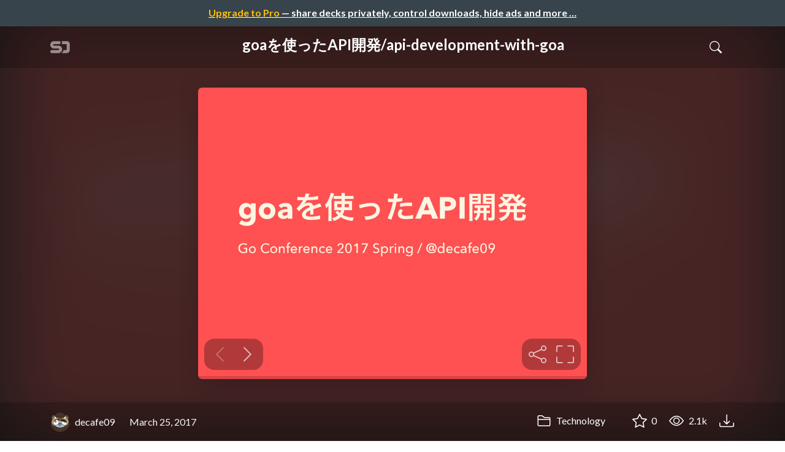

--- FILE ---
content_type: text/html; charset=utf-8
request_url: https://speakerdeck.com/decafe09/api-development-with-goa
body_size: 14230
content:
<!DOCTYPE html>
<html lang="en">
  <head>
    <meta charset="UTF-8">
    <title>goaを使ったAPI開発/api-development-with-goa - Speaker Deck</title>
    <meta name="viewport" content="width=device-width, initial-scale=1, viewport-fit=cover">
<link rel="preconnect" href="https://fonts.googleapis.com/">
<link rel="preconnect" href="https://fonts.gstatic.com/" crossorigin>
<link rel="stylesheet" href="https://d1eu30co0ohy4w.cloudfront.net/assets/application-6049eaf147836e0b7f7ab6a4a0dd77324dccb5523eec0b4c4835b9c197d36eba.css" />
<link rel="stylesheet" href="https://fonts.googleapis.com/css?family=Lato:400,700|Roboto+Slab:700&display=swap">
<script src="https://d1eu30co0ohy4w.cloudfront.net/assets/js/application-a2404b092f672c517c46.js"></script>

<link rel="icon" type="image/png" href="https://d1eu30co0ohy4w.cloudfront.net/assets/favicon-bdd5839d46040a50edf189174e6f7aacc8abb3aaecd56a4711cf00d820883f47.png" />
<link rel="apple-touch-icon" type="image/png" href="https://d1eu30co0ohy4w.cloudfront.net/assets/favicon-bdd5839d46040a50edf189174e6f7aacc8abb3aaecd56a4711cf00d820883f47.png" />
<link rel="manifest" href="/manifest.json">
<link rel="sitemap" type="application/xml" title="Sitemap" href="/sitemap.xml">
<meta name="csrf-param" content="authenticity_token" />
<meta name="csrf-token" content="SQJY2wmPReWFMnY2CWDUuN_IHDZuISOTkjaKs8q521XQzvmlbDfjmUFT5PWQt4WR09XFdXZ-bSsVacnKucxhCQ" />
<script>(function(w,d,s,l,i){w[l]=w[l]||[];w[l].push({'gtm.start':new Date().getTime(),event:'gtm.js'});var f=d.getElementsByTagName(s)[0],j=d.createElement(s),dl=l!='dataLayer'?'&l='+l:'';j.async=true;j.src='https://www.googletagmanager.com/gtm.js?id='+i+dl;f.parentNode.insertBefore(j,f);})(window,document,'script','dataLayer','GTM-TSP938CX');</script>

      <link rel="stylesheet" href="https://d1eu30co0ohy4w.cloudfront.net/assets/player-7e966d6345abe78be365260efc8d6d7c55d76ff31db35727f941e3b04151da4d.css" />
  <script src="https://d1eu30co0ohy4w.cloudfront.net/assets/js/player-1557b9d03d43a5c7dec2.js"></script>
    <link rel="preload" href="https://files.speakerdeck.com/presentations/0f1022c4215f4365ac9f30b2f5a872fb/preview_slide_0.jpg?7733539" as="image">
  <link rel="alternate" type="application/json+oembed" href="https://speakerdeck.com/oembed.json?url=https%3A%2F%2Fspeakerdeck.com%2Fdecafe09%2Fapi-development-with-goa" title="goaを使ったAPI開発/api-development-with-goa">
  <meta property="og:url" content="https://speakerdeck.com/decafe09/api-development-with-goa">
  <meta property="og:site_name" content="Speaker Deck">
  <meta property="og:title" content="goaを使ったAPI開発/api-development-with-goa">
  <meta property="og:description" name="description" content="">
  <meta property="og:type" content="website" />
  <meta property="og:author" content="decafe09">
  <meta property="og:image" content="https://files.speakerdeck.com/presentations/0f1022c4215f4365ac9f30b2f5a872fb/slide_0.jpg?7733539">
  <meta name="robots" content="max-image-preview:large">
  <meta name="twitter:card" content="summary_large_image">
  <meta name="twitter:site" content="@speakerdeck">
  <meta name="twitter:creator" content="@speakerdeck">
  <meta name="twitter:title" content="goaを使ったAPI開発/api-development-with-goa">
  <meta name="twitter:description" content="">
  <meta name="twitter:image:src" content="https://files.speakerdeck.com/presentations/0f1022c4215f4365ac9f30b2f5a872fb/slide_0.jpg?7733539">
  <link rel="canonical" href="https://speakerdeck.com/decafe09/api-development-with-goa" />
  <meta name="twitter:label1" content="Deck by" />
  <meta name="twitter:data1" content="decafe09">
  <meta name="stats-owner_id" content="285842" />
  <meta name="stats-talk_id" content="384863" />
  <meta name="stats-view_type" content="talk" />

    
    <style>
    @media only screen and (min-width: 0px) and (min-height: 0px) { .ads-container > div { min-width:300px; min-height:250px; } }
    @media only screen and (min-width: 640px) and (min-height: 0px) { .ads-container > div { min-width:570px; min-height:90px; } }
    </style>
    <script type="text/javascript">
      (function(){
        var bsa_optimize=document.createElement('script');
        bsa_optimize.type='text/javascript';
        bsa_optimize.async=true;
        bsa_optimize.src='https://cdn4.buysellads.net/pub/speakerdeck.js?'+(new Date()-new Date()%600000);
        (document.getElementsByTagName('head')[0]||document.getElementsByTagName('body')[0]).appendChild(bsa_optimize);
      })();
    </script>
  </head>
  <body class="sd-app">
    
      <div class="alert alert-banner">
            <a class="d-block text-center text-white" href="/pro?utm_campaign=upgrade_to_pro&amp;utm_medium=web&amp;utm_source=talk_show">
      <span class="text-warning">Upgrade to Pro</span> &mdash; share decks privately, control downloads, hide ads and more &hellip;
</a>
      </div>
    <div class="sd-menu d-md-none">
  <div class="container sd-menu-fixed-container">
    <div class="sd-brand">
      <a class="sd-brand-logo" href="/">
        <img alt="Speaker Deck" width="32" height="20" src="https://d1eu30co0ohy4w.cloudfront.net/assets/mark-f4be6df1e05965cac9f98e664a6c35f5ffdd0207385d07464a9214d6cdf76082.svg" /> <span class="d-none d-xl-inline">Speaker Deck</span>
</a>
    </div>

      <nav class="sd-fixed-nav" aria-label="Primary">
        <div class="sd-nav-main js-toggle-container">
          <ul class="sd-nav-fixed-group nav toggle-flex-when-off">
            <li class="sd-nav-item nav-item d-none d-md-block m-0">
              <a class="sd-nav-link nav-link" href="/features">
                Features
</a>            </li>
              <li class="sd-nav-item nav-item d-none d-md-block m-0">
                <a class="sd-nav-link nav-link" href="/pro?utm_campaign=speakerdeck_pro&amp;utm_medium=web&amp;utm_source=nav_unauthenticated">
                  <span class="d-none d-md-inline">Speaker Deck</span>
                  <div class="badge badge-pro-prominent">PRO</div>
</a>              </li>
            <li class="sd-nav-item nav-item m-0">
              <a class="sd-nav-link nav-link" href="/signin">
                Sign in
</a>            </li>
            <li class="sd-nav-item nav-item m-0">
              <a class="btn btn-primary" href="/signup">
                Sign up for free
</a>            </li>
            <li class="sd-nav-item d-block d-md-none m-0">
              <button class="btn btn-link me-2 js-toggle-trigger" aria-label="Toggle Search">
                <svg class="icon icon-search "><use xlink:href="/icons/icons.svg?v=2025-12-28#icon-search"></use></svg>
              </button>
            </li>
            <li class="sd-nav-item nav-item d-none d-md-block">
                <form action="https://www.google.com/cse" id="cse-search-box" class="row">
    <input type="hidden" name="cx" value="010150859881542981030:hqhxyxpwtc4">
    <input type="hidden" name="ie" value="UTF-8">
    <label for="q" class="visually-hidden">Search</label>
    <div class="col"><input type="text" name="q" id="q" value="" placeholder="Search..." class="form-control search-input w-auto"></div>
    <div class="col p-0"><input type="submit" name="sa" value="Search" class="btn btn-outline-primary d-inline-block d-md-none d-lg-inline-block"></div>
  </form>

            </li>
          </ul>

          <ul class="sd-nav-fixed-group nav toggle-flex-when-on">
            <li class="sd-nav-item">
                <form action="https://www.google.com/cse" id="cse-search-box" class="row">
    <input type="hidden" name="cx" value="010150859881542981030:hqhxyxpwtc4">
    <input type="hidden" name="ie" value="UTF-8">
    <label for="q" class="visually-hidden">Search</label>
    <div class="col"><input type="text" name="q" id="q" value="" placeholder="Search..." class="form-control search-input w-auto"></div>
    <div class="col p-0"><input type="submit" name="sa" value="Search" class="btn btn-outline-primary d-inline-block d-md-none d-lg-inline-block"></div>
  </form>

            </li>
            <li class="sd-nav-item p-0">
              <button class="btn btn-link js-toggle-trigger">
                <svg class="icon icon-x "><use xlink:href="/icons/icons.svg?v=2025-12-28#icon-x"></use></svg>
              </button>
            </li>
          </ul>

        </div>
      </nav>
  </div>
</div>

    
    
    <div class="sd-main">
      



<div class="deck deck-with-banner">
  <div class="deck-background" style="background-image: url('https://files.speakerdeck.com/presentations/0f1022c4215f4365ac9f30b2f5a872fb/preview_slide_0.jpg?7733539')"></div>
  
  <div class="deck-header d-none d-md-block js-toggle-container">
    <div class="container d-flex align-items-center w-100">
      <div class="deck-header-logo py-3 me-5">
        <a class="sd-brand-logo" href="/">
          <img alt="Speaker Deck" width="32" height="21" src="https://d1eu30co0ohy4w.cloudfront.net/assets/mark-white-8d908558fe78e8efc8118c6fe9b9b1a9846b182c503bdc6902f97df4ddc9f3af.svg" />
</a>      </div>
      <div class="p-3 text-center toggle-block-when-off flex-fill">
        <h4 class="deck-header-title text-white text-truncate">




          goaを使ったAPI開発/api-development-with-goa
        </h4>
      </div>
      <div class="d-flex justify-content-end align-items-center ms-auto">
        <div class="deck-header-user-nav toggle-block-when-on">
            <form action="https://www.google.com/cse" id="cse-search-box" class="row">
    <input type="hidden" name="cx" value="010150859881542981030:hqhxyxpwtc4">
    <input type="hidden" name="ie" value="UTF-8">
    <label for="q" class="visually-hidden">Search</label>
    <div class="col"><input type="text" name="q" id="q" value="" placeholder="Search..." class="form-control search-input w-auto"></div>
    <div class="col p-0"><input type="submit" name="sa" value="Search" class="btn btn-outline-primary d-inline-block d-md-none d-lg-inline-block"></div>
  </form>

        </div>
        <div class="deck-header-user-nav toggle-block-when-on">
          <button class="btn btn-link me-2 js-toggle-trigger text-white">
            <svg class="icon icon-x "><use xlink:href="/icons/icons.svg?v=2025-12-28#icon-x"></use></svg>
          </button>
        </div>
        <div class="deck-header-user-nav toggle-block-when-off">
          <button class="btn btn-link me-2 js-toggle-trigger text-white" aria-label="Toggle Search">
            <svg class="icon icon-search "><use xlink:href="/icons/icons.svg?v=2025-12-28#icon-search"></use></svg>
          </button>
        </div>
        <div class="deck-header-user-nav flex-grow-0 dropdown py-3">
          
        </div>
      </div>
    </div>
  </div>

  <div class="deck-embed js-deck-embed" style="aspect-ratio:1024/768;" data-ratio="1.3333333333333333" data-state="processed">
    <div class="speakerdeck-embed" data-title="false" data-skip-resize="true" data-id="0f1022c4215f4365ac9f30b2f5a872fb" data-name="goaを使ったAPI開発/api-development-with-goa" data-ratio="1.3333333333333333" data-host="speakerdeck.com"></div>
</div>


  <div class="deck-meta">
    <div class="container">
      <div class="row align-items-center justify-content-between">
        <div class="col-md-auto col-12 py-3">
          <div class="row align-items-center justify-content-md-start">
            <a class="d-flex align-items-center font-weight-bold text-white col-auto" href="/decafe09">
              <span class="me-2">
                <img width="47" height="47" class="avatar " loading="eager" alt="Avatar for decafe09" src="https://secure.gravatar.com/avatar/cf7c364c6463eb8a1f1bb5c4a2e583a6?s=47" />
              </span>
              <span>
                decafe09
              </span>
</a>            
            <div class="col-auto deck-date">
              March 25, 2017
            </div>
            <div class="col-auto d-none d-md-block">
              
            </div>
          </div>
        </div>
        <div class="col-md-auto col-12 py-md-3 pb-3">
          <div class="row justify-content-between justify-content-md-start gap-2 gap-md-0">


            <div class="col-auto me-auto me-md-0 align-self-center">
                <a class="text-white font-weight-bold" href="/c/technology">
                  <svg class="icon icon-folder "><use xlink:href="/icons/icons.svg?v=2025-12-28#icon-folder"></use></svg> Technology
</a>            </div>
            <div class="row col-auto text-white font-weight-bold">
              <div class="col-auto pe-0 pe-lg-2 align-self-center"><div class="js-bookmark bookmark animated" data-talk-id="384863">
</div>
</div>

              <div class="col-auto pe-0 pe-lg-2 align-self-center"><div class="js-stargazer stargazer animated" data-talk-id="384863">
      <a class="font-weight-bold" title="Star goaを使ったAPI開発/api-development-with-goa" href="/signin?return_to=%2Fdecafe09%2Fapi-development-with-goa">
        <svg class="icon icon-star "><use xlink:href="/icons/icons.svg?v=2025-12-28#icon-star"></use></svg> 0
</a></div>
</div>

              <div class="col-auto pe-0 pe-lg-2 align-self-center" title="2,077 views"><svg class="icon icon-eye "><use xlink:href="/icons/icons.svg?v=2025-12-28#icon-eye"></use></svg> 2.1k</div>

                <div class="col-auto pe-0 pe-lg-2 align-self-center"><a title="Download PDF" class="text-white" href="https://files.speakerdeck.com/presentations/0f1022c4215f4365ac9f30b2f5a872fb/api-development-with-goa.pdf"><svg class="icon icon-download "><use xlink:href="/icons/icons.svg?v=2025-12-28#icon-download"></use></svg></a></div>

            </div>
          </div>
        </div>
      </div>
    </div>
  </div>
</div>


<div class="container py-md-5">
  <div class="ads-container"><div id="bsa-zone_1710255896577-0_123456"></div></div>

  <h1 class="mb-4 text-break"> goaを使ったAPI開発/api-development-with-goa</h1>
  <div class="row align-items-center td-none mb-4">
    <div class="col-md-auto col-12 me-md-auto mb-4 mb-md-0">
      <div class="row align-items-center">
        <div class="col-auto">
          <img width="128" height="128" class="avatar avatar-lg" loading="eager" alt="Avatar for decafe09" src="https://secure.gravatar.com/avatar/cf7c364c6463eb8a1f1bb5c4a2e583a6?s=128" />
        </div>
        <div class="col-auto ps-0">
          <h2 class="m-0 h4">
            <a class="text-dark" href="/decafe09">decafe09</a>
            
          </h2>
          <div class="text-muted">
              March 25, 2017
          </div>
        </div>
      </div>
    </div>
    <div class="col-md-auto col-12">
      <div class="btn-group btn-group-flex d-flex" role="group">
        
          <a href="https://x.com/intent/tweet?url=https://speakerdeck.com/decafe09/api-development-with-goa&text=goa%E3%82%92%E4%BD%BF%E3%81%A3%E3%81%9FAPI%E9%96%8B%E7%99%BA%2Fapi-development-with-goa" class="btn btn-outline-primary w-100">
            <svg class="icon icon-twitter-x "><use xlink:href="/icons/icons.svg?v=2025-12-28#icon-twitter-x"></use></svg> Tweet
          </a>
          <button class="facebook-share btn btn-outline-primary w-100">
            <svg class="icon icon-facebook "><use xlink:href="/icons/icons.svg?v=2025-12-28#icon-facebook"></use></svg> Share
          </button>
      </div>
    </div>
  </div>

  <div class="ads-container"><div id="bsa-zone_1712565778570-2_123456"></div></div>
</div>



<div class="bg-lightest border-top">
  <div class="container py-md-4 py-3">


        <div class="row mb-4 align-items-center">
          <div class="col-12 col-lg-9 mb-3 mb-lg-0">
            <h2 class="m-0">More Decks by decafe09</h2>
          </div>
          <div class="col-12 col-lg-3 text-lg-end">
            <a class="btn btn-outline-primary btn-break" href="/decafe09">
              See All by decafe09 <svg class="icon icon-chevron-right "><use xlink:href="/icons/icons.svg?v=2025-12-28#icon-chevron-right"></use></svg>
</a>          </div>
        </div>
        <div class="row">
              <div class="col-12 col-md-6 col-lg-4 mb-5">
    <div class="card deck-preview" data-id="b62cb2cc8b9347b3bce9dd2b95ec319b" data-slide-count="21" data-cover-image="https://files.speakerdeck.com/presentations/b62cb2cc8b9347b3bce9dd2b95ec319b/preview_slide_0.jpg?12391750">
      <a class="deck-preview-link" href="/decafe09/gonarawakarugif" title="GoならわかるGIF">
        <div class="deck-preview-image">
          <div class="content"></div>
          <div class="deck-preview-slide" style="background-image: url('https://files.speakerdeck.com/presentations/b62cb2cc8b9347b3bce9dd2b95ec319b/preview_slide_0.jpg?12391750');"></div>
          <div class="deck-preview-background" style="background-image: url('https://files.speakerdeck.com/presentations/b62cb2cc8b9347b3bce9dd2b95ec319b/preview_slide_0.jpg?12391750');"></div>
          <div class="deck-preview-slide deck-preview-scrub-slide"></div>
          <div class="deck-preview-background deck-preview-scrub-background"></div>
          <div class="deck-preview-scrubber"></div>
        </div>

        <div class="deck-title px-3 pt-3 text-truncate">
          GoならわかるGIF
        </div>
      </a>
      <div class="deck-preview-meta d-flex px-2">
          <div class="text-truncate py-3 pe-2 me-auto py-3">
            <a href="/decafe09" aria-label="decafe09 profile">
              <img width="24" height="24" class="avatar avatar-sm" loading="lazy" alt="Avatar for decafe09" src="https://secure.gravatar.com/avatar/cf7c364c6463eb8a1f1bb5c4a2e583a6?s=24" />
              decafe09
            </a>
          </div>
          <div class="px-1 py-3">
          </div>
          <div class="px-2 py-3">
              <svg class="icon icon-star "><use xlink:href="/icons/icons.svg?v=2025-12-28#icon-star"></use></svg> 0
          </div>
          <div class="px-1 py-3">
            <span title="344 views"><svg class="icon icon-eye "><use xlink:href="/icons/icons.svg?v=2025-12-28#icon-eye"></use></svg> 340</span>
          </div>
      </div>
    </div>
  </div>

              <div class="col-12 col-md-6 col-lg-4 mb-5">
    <div class="card deck-preview" data-id="37936ecd5701434286d33732c71c89f3" data-slide-count="25" data-cover-image="https://files.speakerdeck.com/presentations/37936ecd5701434286d33732c71c89f3/preview_slide_0.jpg?10919815">
      <a class="deck-preview-link" href="/decafe09/webapplicationapitips" title="よくあるWebサービスのAPIを作ったらいろいろ勉強になった話/WebApplicationAPITips">
        <div class="deck-preview-image">
          <div class="content"></div>
          <div class="deck-preview-slide" style="background-image: url('https://files.speakerdeck.com/presentations/37936ecd5701434286d33732c71c89f3/preview_slide_0.jpg?10919815');"></div>
          <div class="deck-preview-background" style="background-image: url('https://files.speakerdeck.com/presentations/37936ecd5701434286d33732c71c89f3/preview_slide_0.jpg?10919815');"></div>
          <div class="deck-preview-slide deck-preview-scrub-slide"></div>
          <div class="deck-preview-background deck-preview-scrub-background"></div>
          <div class="deck-preview-scrubber"></div>
        </div>

        <div class="deck-title px-3 pt-3 text-truncate">
          よくあるWebサービスのAPIを作ったらいろいろ勉強になった話/WebApplicationAPITips
        </div>
      </a>
      <div class="deck-preview-meta d-flex px-2">
          <div class="text-truncate py-3 pe-2 me-auto py-3">
            <a href="/decafe09" aria-label="decafe09 profile">
              <img width="24" height="24" class="avatar avatar-sm" loading="lazy" alt="Avatar for decafe09" src="https://secure.gravatar.com/avatar/cf7c364c6463eb8a1f1bb5c4a2e583a6?s=24" />
              decafe09
            </a>
          </div>
          <div class="px-1 py-3">
          </div>
          <div class="px-2 py-3">
              <svg class="icon icon-star "><use xlink:href="/icons/icons.svg?v=2025-12-28#icon-star"></use></svg> 1
          </div>
          <div class="px-1 py-3">
            <span title="372 views"><svg class="icon icon-eye "><use xlink:href="/icons/icons.svg?v=2025-12-28#icon-eye"></use></svg> 370</span>
          </div>
      </div>
    </div>
  </div>

              <div class="col-12 col-md-6 col-lg-4 mb-5">
    <div class="card deck-preview" data-id="69e562feab374bc1a02c623a355e06c8" data-slide-count="18" data-cover-image="https://files.speakerdeck.com/presentations/69e562feab374bc1a02c623a355e06c8/preview_slide_0.jpg?9482340">
      <a class="deck-preview-link" href="/decafe09/printf-args-num-ok" title="printf-args-num-ok?">
        <div class="deck-preview-image">
          <div class="content"></div>
          <div class="deck-preview-slide" style="background-image: url('https://files.speakerdeck.com/presentations/69e562feab374bc1a02c623a355e06c8/preview_slide_0.jpg?9482340');"></div>
          <div class="deck-preview-background" style="background-image: url('https://files.speakerdeck.com/presentations/69e562feab374bc1a02c623a355e06c8/preview_slide_0.jpg?9482340');"></div>
          <div class="deck-preview-slide deck-preview-scrub-slide"></div>
          <div class="deck-preview-background deck-preview-scrub-background"></div>
          <div class="deck-preview-scrubber"></div>
        </div>

        <div class="deck-title px-3 pt-3 text-truncate">
          printf-args-num-ok?
        </div>
      </a>
      <div class="deck-preview-meta d-flex px-2">
          <div class="text-truncate py-3 pe-2 me-auto py-3">
            <a href="/decafe09" aria-label="decafe09 profile">
              <img width="24" height="24" class="avatar avatar-sm" loading="lazy" alt="Avatar for decafe09" src="https://secure.gravatar.com/avatar/cf7c364c6463eb8a1f1bb5c4a2e583a6?s=24" />
              decafe09
            </a>
          </div>
          <div class="px-1 py-3">
          </div>
          <div class="px-2 py-3">
              <svg class="icon icon-star "><use xlink:href="/icons/icons.svg?v=2025-12-28#icon-star"></use></svg> 0
          </div>
          <div class="px-1 py-3">
            <span title="158 views"><svg class="icon icon-eye "><use xlink:href="/icons/icons.svg?v=2025-12-28#icon-eye"></use></svg> 160</span>
          </div>
      </div>
    </div>
  </div>

        </div>

        <div class="row mb-4 align-items-center">
          <div class="col-12 col-lg-9 mb-3 mb-lg-0">
            <h2 class="m-0">Other Decks in Technology</h2>
          </div>
          <div class="col-12 col-lg-3 text-lg-end">
            <a class="btn btn-outline-primary" href="/c/technology">
              See All in Technology <svg class="icon icon-chevron-right "><use xlink:href="/icons/icons.svg?v=2025-12-28#icon-chevron-right"></use></svg>
</a>          </div>
        </div>
        <div class="row">
              <div class="col-12 col-md-6 col-lg-4 mb-5">
    <div class="card deck-preview" data-id="d0729ecb217b4dc4956ee3325eff5219" data-slide-count="50" data-cover-image="https://files.speakerdeck.com/presentations/d0729ecb217b4dc4956ee3325eff5219/preview_slide_0.jpg?38154817">
      <a class="deck-preview-link" href="/pokutuna/ai-feature-evaluation-in-toitta" title="新規事業 toitta におけるAI 機能評価の話 / AI Feature Evaluation in toitta">
        <div class="deck-preview-image">
          <div class="content"></div>
          <div class="deck-preview-slide" style="background-image: url('https://files.speakerdeck.com/presentations/d0729ecb217b4dc4956ee3325eff5219/preview_slide_0.jpg?38154817');"></div>
          <div class="deck-preview-background" style="background-image: url('https://files.speakerdeck.com/presentations/d0729ecb217b4dc4956ee3325eff5219/preview_slide_0.jpg?38154817');"></div>
          <div class="deck-preview-slide deck-preview-scrub-slide"></div>
          <div class="deck-preview-background deck-preview-scrub-background"></div>
          <div class="deck-preview-scrubber"></div>
        </div>

        <div class="deck-title px-3 pt-3 text-truncate">
          新規事業 toitta におけるAI 機能評価の話 / AI Feature Evaluation in toitta
        </div>
      </a>
      <div class="deck-preview-meta d-flex px-2">
          <div class="text-truncate py-3 pe-2 me-auto py-3">
            <a href="/pokutuna" aria-label="pokutuna profile">
              <img width="24" height="24" class="avatar avatar-sm" loading="lazy" alt="Avatar for pokutuna" src="https://secure.gravatar.com/avatar/7e9b71b6be075c7a52764d8b33046312?s=24" />
              pokutuna
            </a>
          </div>
          <div class="px-1 py-3">
          </div>
          <div class="px-2 py-3">
              <svg class="icon icon-star "><use xlink:href="/icons/icons.svg?v=2025-12-28#icon-star"></use></svg> 0
          </div>
          <div class="px-1 py-3">
            <span title="171 views"><svg class="icon icon-eye "><use xlink:href="/icons/icons.svg?v=2025-12-28#icon-eye"></use></svg> 170</span>
          </div>
      </div>
    </div>
  </div>

              <div class="col-12 col-md-6 col-lg-4 mb-5">
    <div class="card deck-preview" data-id="4085c59bd7024927863115b6243def8e" data-slide-count="11" data-cover-image="https://files.speakerdeck.com/presentations/4085c59bd7024927863115b6243def8e/preview_slide_0.jpg?38071133">
      <a class="deck-preview-link" href="/taromatsui_cccmkhd/20260114-datayokocho-newyear-lt" title="20260114_データ横丁 新年LT大会：2026年の抱負">
        <div class="deck-preview-image">
          <div class="content"></div>
          <div class="deck-preview-slide" style="background-image: url('https://files.speakerdeck.com/presentations/4085c59bd7024927863115b6243def8e/preview_slide_0.jpg?38071133');"></div>
          <div class="deck-preview-background" style="background-image: url('https://files.speakerdeck.com/presentations/4085c59bd7024927863115b6243def8e/preview_slide_0.jpg?38071133');"></div>
          <div class="deck-preview-slide deck-preview-scrub-slide"></div>
          <div class="deck-preview-background deck-preview-scrub-background"></div>
          <div class="deck-preview-scrubber"></div>
        </div>

        <div class="deck-title px-3 pt-3 text-truncate">
          20260114_データ横丁 新年LT大会：2026年の抱負
        </div>
      </a>
      <div class="deck-preview-meta d-flex px-2">
          <div class="text-truncate py-3 pe-2 me-auto py-3">
            <a href="/taromatsui_cccmkhd" aria-label="タロウ profile">
              <img width="24" height="24" class="avatar avatar-sm" loading="lazy" alt="Avatar for タロウ" src="https://secure.gravatar.com/avatar/54236be3d46ce3c5b63a2d2cff9bfcaf?s=24" />
              taromatsui_cccmkhd
            </a>
          </div>
          <div class="px-1 py-3">
          </div>
          <div class="px-2 py-3">
              <svg class="icon icon-star "><use xlink:href="/icons/icons.svg?v=2025-12-28#icon-star"></use></svg> 0
          </div>
          <div class="px-1 py-3">
            <span title="363 views"><svg class="icon icon-eye "><use xlink:href="/icons/icons.svg?v=2025-12-28#icon-eye"></use></svg> 360</span>
          </div>
      </div>
    </div>
  </div>

              <div class="col-12 col-md-6 col-lg-4 mb-5">
    <div class="card deck-preview" data-id="46ac98b8c569402ea641e1ba1034835a" data-slide-count="34" data-cover-image="https://files.speakerdeck.com/presentations/46ac98b8c569402ea641e1ba1034835a/preview_slide_0.jpg?38130559">
      <a class="deck-preview-link" href="/torumakabe/github-copilot-cli-xian-zhuang-que-ren-hui-yi" title="GitHub Copilot CLI 現状確認会議">
        <div class="deck-preview-image">
          <div class="content"></div>
          <div class="deck-preview-slide" style="background-image: url('https://files.speakerdeck.com/presentations/46ac98b8c569402ea641e1ba1034835a/preview_slide_0.jpg?38130559');"></div>
          <div class="deck-preview-background" style="background-image: url('https://files.speakerdeck.com/presentations/46ac98b8c569402ea641e1ba1034835a/preview_slide_0.jpg?38130559');"></div>
          <div class="deck-preview-slide deck-preview-scrub-slide"></div>
          <div class="deck-preview-background deck-preview-scrub-background"></div>
          <div class="deck-preview-scrubber"></div>
        </div>

        <div class="deck-title px-3 pt-3 text-truncate">
          GitHub Copilot CLI 現状確認会議
        </div>
      </a>
      <div class="deck-preview-meta d-flex px-2">
          <div class="text-truncate py-3 pe-2 me-auto py-3">
            <a href="/torumakabe" aria-label="Toru Makabe profile">
              <img width="24" height="24" class="avatar avatar-sm" loading="lazy" alt="Avatar for Toru Makabe" src="https://secure.gravatar.com/avatar/901462199dc944dac20e5740101fca26?s=24" />
              torumakabe
            </a>
          </div>
          <div class="px-1 py-3">
          </div>
          <div class="px-2 py-3">
              <svg class="icon icon-star "><use xlink:href="/icons/icons.svg?v=2025-12-28#icon-star"></use></svg> 12
          </div>
          <div class="px-1 py-3">
            <span title="3,514 views"><svg class="icon icon-eye "><use xlink:href="/icons/icons.svg?v=2025-12-28#icon-eye"></use></svg> 3.5k</span>
          </div>
      </div>
    </div>
  </div>

              <div class="col-12 col-md-6 col-lg-4 mb-5">
    <div class="card deck-preview" data-id="f8f4a3e908c14c1ebe3ffd6f7963d88d" data-slide-count="37" data-cover-image="https://files.speakerdeck.com/presentations/f8f4a3e908c14c1ebe3ffd6f7963d88d/preview_slide_0.jpg?38023471">
      <a class="deck-preview-link" href="/oracle4engineer/oracle-database-at-google-cloud" title="Oracle Database@Google Cloud：サービス概要のご紹介">
        <div class="deck-preview-image">
          <div class="content"></div>
          <div class="deck-preview-slide" style="background-image: url('https://files.speakerdeck.com/presentations/f8f4a3e908c14c1ebe3ffd6f7963d88d/preview_slide_0.jpg?38023471');"></div>
          <div class="deck-preview-background" style="background-image: url('https://files.speakerdeck.com/presentations/f8f4a3e908c14c1ebe3ffd6f7963d88d/preview_slide_0.jpg?38023471');"></div>
          <div class="deck-preview-slide deck-preview-scrub-slide"></div>
          <div class="deck-preview-background deck-preview-scrub-background"></div>
          <div class="deck-preview-scrubber"></div>
        </div>

        <div class="deck-title px-3 pt-3 text-truncate">
          Oracle Database@Google Cloud：サービス概要のご紹介
        </div>
      </a>
      <div class="deck-preview-meta d-flex px-2">
          <div class="text-truncate py-3 pe-2 me-auto py-3">
            <a href="/oracle4engineer" aria-label="oracle4engineer profile">
              <img width="24" height="24" class="avatar avatar-sm" loading="lazy" alt="Avatar for oracle4engineer" src="https://secure.gravatar.com/avatar/3115a782126be714b5f94d24073c957d?s=24" />
              oracle4engineer
            </a>
              <div class="ms-1 d-inline">  <span class="badge badge-pro "><a href="/pro?utm_campaign=PRO&utm_medium=web&utm_source=user_pro_badge">PRO</a></span>
</div>
          </div>
          <div class="px-1 py-3">
          </div>
          <div class="px-2 py-3">
              <svg class="icon icon-star "><use xlink:href="/icons/icons.svg?v=2025-12-28#icon-star"></use></svg> 1
          </div>
          <div class="px-1 py-3">
            <span title="945 views"><svg class="icon icon-eye "><use xlink:href="/icons/icons.svg?v=2025-12-28#icon-eye"></use></svg> 950</span>
          </div>
      </div>
    </div>
  </div>

              <div class="col-12 col-md-6 col-lg-4 mb-5">
    <div class="card deck-preview" data-id="f296eb571ffb436a8509dc8aa91fc943" data-slide-count="23" data-cover-image="https://files.speakerdeck.com/presentations/f296eb571ffb436a8509dc8aa91fc943/preview_slide_0.jpg?38024855">
      <a class="deck-preview-link" href="/sansan33/sansan-engineer" title="Sansan Engineering Unit 紹介資料">
        <div class="deck-preview-image">
          <div class="content"></div>
          <div class="deck-preview-slide" style="background-image: url('https://files.speakerdeck.com/presentations/f296eb571ffb436a8509dc8aa91fc943/preview_slide_0.jpg?38024855');"></div>
          <div class="deck-preview-background" style="background-image: url('https://files.speakerdeck.com/presentations/f296eb571ffb436a8509dc8aa91fc943/preview_slide_0.jpg?38024855');"></div>
          <div class="deck-preview-slide deck-preview-scrub-slide"></div>
          <div class="deck-preview-background deck-preview-scrub-background"></div>
          <div class="deck-preview-scrubber"></div>
        </div>

        <div class="deck-title px-3 pt-3 text-truncate">
          Sansan Engineering Unit 紹介資料
        </div>
      </a>
      <div class="deck-preview-meta d-flex px-2">
          <div class="text-truncate py-3 pe-2 me-auto py-3">
            <a href="/sansan33" aria-label="Sansan, Inc. profile">
              <img width="24" height="24" class="avatar avatar-sm" loading="lazy" alt="Avatar for Sansan, Inc." src="https://speakerdeck.com/rails/active_storage/representations/redirect/eyJfcmFpbHMiOnsiZGF0YSI6MTM5NzYsInB1ciI6ImJsb2JfaWQifX0=--742b6b79e99ff01edb063160edba4f5a13693ead/eyJfcmFpbHMiOnsiZGF0YSI6eyJmb3JtYXQiOiJqcGciLCJyZXNpemVfdG9fZmlsbCI6WzI0LDI0XX0sInB1ciI6InZhcmlhdGlvbiJ9fQ==--dcc78b2290da0fc746e1bfe817edcd08056147b6/icon512.jpg" />
              sansan33
            </a>
              <div class="ms-1 d-inline">  <span class="badge badge-pro "><a href="/pro?utm_campaign=PRO&utm_medium=web&utm_source=user_pro_badge">PRO</a></span>
</div>
          </div>
          <div class="px-1 py-3">
          </div>
          <div class="px-2 py-3">
              <svg class="icon icon-star "><use xlink:href="/icons/icons.svg?v=2025-12-28#icon-star"></use></svg> 1
          </div>
          <div class="px-1 py-3">
            <span title="3,697 views"><svg class="icon icon-eye "><use xlink:href="/icons/icons.svg?v=2025-12-28#icon-eye"></use></svg> 3.7k</span>
          </div>
      </div>
    </div>
  </div>

              <div class="col-12 col-md-6 col-lg-4 mb-5">
    <div class="card deck-preview" data-id="2b7813d1c87f4673a0c94d6207cc749f" data-slide-count="20" data-cover-image="https://files.speakerdeck.com/presentations/2b7813d1c87f4673a0c94d6207cc749f/preview_slide_0.jpg?38100209">
      <a class="deck-preview-link" href="/yoshimi0227/inferentia-ni-jin-kosoru-men" title="AI アクセラレータチップ AWS Trainium/Inferentia に 今こそ入門">
        <div class="deck-preview-image">
          <div class="content"></div>
          <div class="deck-preview-slide" style="background-image: url('https://files.speakerdeck.com/presentations/2b7813d1c87f4673a0c94d6207cc749f/preview_slide_0.jpg?38100209');"></div>
          <div class="deck-preview-background" style="background-image: url('https://files.speakerdeck.com/presentations/2b7813d1c87f4673a0c94d6207cc749f/preview_slide_0.jpg?38100209');"></div>
          <div class="deck-preview-slide deck-preview-scrub-slide"></div>
          <div class="deck-preview-background deck-preview-scrub-background"></div>
          <div class="deck-preview-scrubber"></div>
        </div>

        <div class="deck-title px-3 pt-3 text-truncate">
          AI アクセラレータチップ AWS Trainium/Inferentia に 今こそ入門
        </div>
      </a>
      <div class="deck-preview-meta d-flex px-2">
          <div class="text-truncate py-3 pe-2 me-auto py-3">
            <a href="/yoshimi0227" aria-label="yoshimi0227 profile">
              <img width="24" height="24" class="avatar avatar-sm" loading="lazy" alt="Avatar for yoshimi0227" src="https://speakerdeck.com/rails/active_storage/representations/redirect/eyJfcmFpbHMiOnsiZGF0YSI6MzQwMzIsInB1ciI6ImJsb2JfaWQifX0=--03e8e0c64ca972b8c7ab17a96826a12a8777b277/eyJfcmFpbHMiOnsiZGF0YSI6eyJmb3JtYXQiOiJqcGciLCJyZXNpemVfdG9fZmlsbCI6WzI0LDI0XX0sInB1ciI6InZhcmlhdGlvbiJ9fQ==--dcc78b2290da0fc746e1bfe817edcd08056147b6/1522209291384~2.jpg" />
              yoshimi0227
            </a>
          </div>
          <div class="px-1 py-3">
          </div>
          <div class="px-2 py-3">
              <svg class="icon icon-star "><use xlink:href="/icons/icons.svg?v=2025-12-28#icon-star"></use></svg> 1
          </div>
          <div class="px-1 py-3">
            <span title="302 views"><svg class="icon icon-eye "><use xlink:href="/icons/icons.svg?v=2025-12-28#icon-eye"></use></svg> 300</span>
          </div>
      </div>
    </div>
  </div>

              <div class="col-12 col-md-6 col-lg-4 mb-5">
    <div class="card deck-preview" data-id="9324d129b767496e80022640a8c39136" data-slide-count="21" data-cover-image="https://files.speakerdeck.com/presentations/9324d129b767496e80022640a8c39136/preview_slide_0.jpg?38101474">
      <a class="deck-preview-link" href="/nishiokashinji/alb-zheng-ming-shu-shang-xian-wen-ti-karanotuo-que" title="ALB「証明書上限問題」からの脱却">
        <div class="deck-preview-image">
          <div class="content"></div>
          <div class="deck-preview-slide" style="background-image: url('https://files.speakerdeck.com/presentations/9324d129b767496e80022640a8c39136/preview_slide_0.jpg?38101474');"></div>
          <div class="deck-preview-background" style="background-image: url('https://files.speakerdeck.com/presentations/9324d129b767496e80022640a8c39136/preview_slide_0.jpg?38101474');"></div>
          <div class="deck-preview-slide deck-preview-scrub-slide"></div>
          <div class="deck-preview-background deck-preview-scrub-background"></div>
          <div class="deck-preview-scrubber"></div>
        </div>

        <div class="deck-title px-3 pt-3 text-truncate">
          ALB「証明書上限問題」からの脱却
        </div>
      </a>
      <div class="deck-preview-meta d-flex px-2">
          <div class="text-truncate py-3 pe-2 me-auto py-3">
            <a href="/nishiokashinji" aria-label="muso profile">
              <img width="24" height="24" class="avatar avatar-sm" loading="lazy" alt="Avatar for muso" src="https://secure.gravatar.com/avatar/61439aa84488af65b181142634a820a8?s=24" />
              nishiokashinji
            </a>
          </div>
          <div class="px-1 py-3">
          </div>
          <div class="px-2 py-3">
              <svg class="icon icon-star "><use xlink:href="/icons/icons.svg?v=2025-12-28#icon-star"></use></svg> 0
          </div>
          <div class="px-1 py-3">
            <span title="238 views"><svg class="icon icon-eye "><use xlink:href="/icons/icons.svg?v=2025-12-28#icon-eye"></use></svg> 240</span>
          </div>
      </div>
    </div>
  </div>

              <div class="col-12 col-md-6 col-lg-4 mb-5">
    <div class="card deck-preview" data-id="61163fd4623c4f65a16ae6816f7eb5bc" data-slide-count="42" data-cover-image="https://files.speakerdeck.com/presentations/61163fd4623c4f65a16ae6816f7eb5bc/preview_slide_0.jpg?38044801">
      <a class="deck-preview-link" href="/yuheinakasaka/sararimansohutoueaenzinianokiyaria" title="サラリーマンソフトウェアエンジニアのキャリア">
        <div class="deck-preview-image">
          <div class="content"></div>
          <div class="deck-preview-slide" style="background-image: url('https://files.speakerdeck.com/presentations/61163fd4623c4f65a16ae6816f7eb5bc/preview_slide_0.jpg?38044801');"></div>
          <div class="deck-preview-background" style="background-image: url('https://files.speakerdeck.com/presentations/61163fd4623c4f65a16ae6816f7eb5bc/preview_slide_0.jpg?38044801');"></div>
          <div class="deck-preview-slide deck-preview-scrub-slide"></div>
          <div class="deck-preview-background deck-preview-scrub-background"></div>
          <div class="deck-preview-scrubber"></div>
        </div>

        <div class="deck-title px-3 pt-3 text-truncate">
          サラリーマンソフトウェアエンジニアのキャリア
        </div>
      </a>
      <div class="deck-preview-meta d-flex px-2">
          <div class="text-truncate py-3 pe-2 me-auto py-3">
            <a href="/yuheinakasaka" aria-label="YuheiNakasaka profile">
              <img width="24" height="24" class="avatar avatar-sm" loading="lazy" alt="Avatar for YuheiNakasaka" src="https://secure.gravatar.com/avatar/586f2577f4b20d50106bf26d2f44e269?s=24" />
              yuheinakasaka
            </a>
          </div>
          <div class="px-1 py-3">
          </div>
          <div class="px-2 py-3">
              <svg class="icon icon-star "><use xlink:href="/icons/icons.svg?v=2025-12-28#icon-star"></use></svg> 42
          </div>
          <div class="px-1 py-3">
            <span title="19,575 views"><svg class="icon icon-eye "><use xlink:href="/icons/icons.svg?v=2025-12-28#icon-eye"></use></svg> 20k</span>
          </div>
      </div>
    </div>
  </div>

              <div class="col-12 col-md-6 col-lg-4 mb-5">
    <div class="card deck-preview" data-id="0f957e5845c847b4a350cbc8007682e1" data-slide-count="56" data-cover-image="https://files.speakerdeck.com/presentations/0f957e5845c847b4a350cbc8007682e1/preview_slide_0.jpg?38033380">
      <a class="deck-preview-link" href="/yamanoku/burikaigi-2026" title="たかがボタン、されどボタン ～button要素から深ぼるボタンUIの定義について～ / BuriKaigi 2026">
        <div class="deck-preview-image">
          <div class="content"></div>
          <div class="deck-preview-slide" style="background-image: url('https://files.speakerdeck.com/presentations/0f957e5845c847b4a350cbc8007682e1/preview_slide_0.jpg?38033380');"></div>
          <div class="deck-preview-background" style="background-image: url('https://files.speakerdeck.com/presentations/0f957e5845c847b4a350cbc8007682e1/preview_slide_0.jpg?38033380');"></div>
          <div class="deck-preview-slide deck-preview-scrub-slide"></div>
          <div class="deck-preview-background deck-preview-scrub-background"></div>
          <div class="deck-preview-scrubber"></div>
        </div>

        <div class="deck-title px-3 pt-3 text-truncate">
          たかがボタン、されどボタン ～button要素から深ぼるボタンUIの定義について～ / BuriKaigi 2026
        </div>
      </a>
      <div class="deck-preview-meta d-flex px-2">
          <div class="text-truncate py-3 pe-2 me-auto py-3">
            <a href="/yamanoku" aria-label="Okuto Oyama profile">
              <img width="24" height="24" class="avatar avatar-sm" loading="lazy" alt="Avatar for Okuto Oyama" src="https://secure.gravatar.com/avatar/d65ac1a4aacb7a449bb61cef10fb7143?s=24" />
              yamanoku
            </a>
          </div>
          <div class="px-1 py-3">
          </div>
          <div class="px-2 py-3">
              <svg class="icon icon-star "><use xlink:href="/icons/icons.svg?v=2025-12-28#icon-star"></use></svg> 1
          </div>
          <div class="px-1 py-3">
            <span title="292 views"><svg class="icon icon-eye "><use xlink:href="/icons/icons.svg?v=2025-12-28#icon-eye"></use></svg> 290</span>
          </div>
      </div>
    </div>
  </div>

              <div class="col-12 col-md-6 col-lg-4 mb-5">
    <div class="card deck-preview" data-id="23a66307441e40718c81ab9a86db5ceb" data-slide-count="15" data-cover-image="https://files.speakerdeck.com/presentations/23a66307441e40718c81ab9a86db5ceb/preview_slide_0.jpg?38126952">
      <a class="deck-preview-link" href="/1ftseabass/2026-01-19-viotlt-vol22" title="ビジュアルプログラミングIoTLT vol.22">
        <div class="deck-preview-image">
          <div class="content"></div>
          <div class="deck-preview-slide" style="background-image: url('https://files.speakerdeck.com/presentations/23a66307441e40718c81ab9a86db5ceb/preview_slide_0.jpg?38126952');"></div>
          <div class="deck-preview-background" style="background-image: url('https://files.speakerdeck.com/presentations/23a66307441e40718c81ab9a86db5ceb/preview_slide_0.jpg?38126952');"></div>
          <div class="deck-preview-slide deck-preview-scrub-slide"></div>
          <div class="deck-preview-background deck-preview-scrub-background"></div>
          <div class="deck-preview-scrubber"></div>
        </div>

        <div class="deck-title px-3 pt-3 text-truncate">
          ビジュアルプログラミングIoTLT vol.22
        </div>
      </a>
      <div class="deck-preview-meta d-flex px-2">
          <div class="text-truncate py-3 pe-2 me-auto py-3">
            <a href="/1ftseabass" aria-label="1ft-seabass profile">
              <img width="24" height="24" class="avatar avatar-sm" loading="lazy" alt="Avatar for 1ft-seabass" src="https://secure.gravatar.com/avatar/fecdd3417cd7375cc0bd0352d72db27e?s=24" />
              1ftseabass
            </a>
              <div class="ms-1 d-inline">  <span class="badge badge-pro "><a href="/pro?utm_campaign=PRO&utm_medium=web&utm_source=user_pro_badge">PRO</a></span>
</div>
          </div>
          <div class="px-1 py-3">
          </div>
          <div class="px-2 py-3">
              <svg class="icon icon-star "><use xlink:href="/icons/icons.svg?v=2025-12-28#icon-star"></use></svg> 0
          </div>
          <div class="px-1 py-3">
            <span title="110 views"><svg class="icon icon-eye "><use xlink:href="/icons/icons.svg?v=2025-12-28#icon-eye"></use></svg> 110</span>
          </div>
      </div>
    </div>
  </div>

              <div class="col-12 col-md-6 col-lg-4 mb-5">
    <div class="card deck-preview" data-id="05ee008c31074eceae73ae7f75da57cd" data-slide-count="92" data-cover-image="https://files.speakerdeck.com/presentations/05ee008c31074eceae73ae7f75da57cd/preview_slide_0.jpg?38064456">
      <a class="deck-preview-link" href="/sansan33/sansan-company-profile" title="会社紹介資料 / Sansan Company Profile">
        <div class="deck-preview-image">
          <div class="content"></div>
          <div class="deck-preview-slide" style="background-image: url('https://files.speakerdeck.com/presentations/05ee008c31074eceae73ae7f75da57cd/preview_slide_0.jpg?38064456');"></div>
          <div class="deck-preview-background" style="background-image: url('https://files.speakerdeck.com/presentations/05ee008c31074eceae73ae7f75da57cd/preview_slide_0.jpg?38064456');"></div>
          <div class="deck-preview-slide deck-preview-scrub-slide"></div>
          <div class="deck-preview-background deck-preview-scrub-background"></div>
          <div class="deck-preview-scrubber"></div>
        </div>

        <div class="deck-title px-3 pt-3 text-truncate">
          会社紹介資料 / Sansan Company Profile
        </div>
      </a>
      <div class="deck-preview-meta d-flex px-2">
          <div class="text-truncate py-3 pe-2 me-auto py-3">
            <a href="/sansan33" aria-label="Sansan, Inc. profile">
              <img width="24" height="24" class="avatar avatar-sm" loading="lazy" alt="Avatar for Sansan, Inc." src="https://speakerdeck.com/rails/active_storage/representations/redirect/eyJfcmFpbHMiOnsiZGF0YSI6MTM5NzYsInB1ciI6ImJsb2JfaWQifX0=--742b6b79e99ff01edb063160edba4f5a13693ead/eyJfcmFpbHMiOnsiZGF0YSI6eyJmb3JtYXQiOiJqcGciLCJyZXNpemVfdG9fZmlsbCI6WzI0LDI0XX0sInB1ciI6InZhcmlhdGlvbiJ9fQ==--dcc78b2290da0fc746e1bfe817edcd08056147b6/icon512.jpg" />
              sansan33
            </a>
              <div class="ms-1 d-inline">  <span class="badge badge-pro "><a href="/pro?utm_campaign=PRO&utm_medium=web&utm_source=user_pro_badge">PRO</a></span>
</div>
          </div>
          <div class="px-1 py-3">
          </div>
          <div class="px-2 py-3">
              <svg class="icon icon-star "><use xlink:href="/icons/icons.svg?v=2025-12-28#icon-star"></use></svg> 13
          </div>
          <div class="px-1 py-3">
            <span title="396,213 views"><svg class="icon icon-eye "><use xlink:href="/icons/icons.svg?v=2025-12-28#icon-eye"></use></svg> 400k</span>
          </div>
      </div>
    </div>
  </div>

              <div class="col-12 col-md-6 col-lg-4 mb-5">
    <div class="card deck-preview" data-id="b0d05d09c2c445afae44a308edad9228" data-slide-count="24" data-cover-image="https://files.speakerdeck.com/presentations/b0d05d09c2c445afae44a308edad9228/preview_slide_0.jpg?38033972">
      <a class="deck-preview-link" href="/chack411/xun-noburitoxun-noji-shu-dele-simu-ai-ezientoshe-ji-kai-fa-resipi" title="旬のブリと旬の技術で楽しむ AI エージェント設計開発レシピ">
        <div class="deck-preview-image">
          <div class="content"></div>
          <div class="deck-preview-slide" style="background-image: url('https://files.speakerdeck.com/presentations/b0d05d09c2c445afae44a308edad9228/preview_slide_0.jpg?38033972');"></div>
          <div class="deck-preview-background" style="background-image: url('https://files.speakerdeck.com/presentations/b0d05d09c2c445afae44a308edad9228/preview_slide_0.jpg?38033972');"></div>
          <div class="deck-preview-slide deck-preview-scrub-slide"></div>
          <div class="deck-preview-background deck-preview-scrub-background"></div>
          <div class="deck-preview-scrubber"></div>
        </div>

        <div class="deck-title px-3 pt-3 text-truncate">
          旬のブリと旬の技術で楽しむ AI エージェント設計開発レシピ
        </div>
      </a>
      <div class="deck-preview-meta d-flex px-2">
          <div class="text-truncate py-3 pe-2 me-auto py-3">
            <a href="/chack411" aria-label="Akira Inoue profile">
              <img width="24" height="24" class="avatar avatar-sm" loading="lazy" alt="Avatar for Akira Inoue" src="https://secure.gravatar.com/avatar/1c3658db58f755e44fc1a70255c08ff7?s=24" />
              chack411
            </a>
          </div>
          <div class="px-1 py-3">
          </div>
          <div class="px-2 py-3">
              <svg class="icon icon-star "><use xlink:href="/icons/icons.svg?v=2025-12-28#icon-star"></use></svg> 1
          </div>
          <div class="px-1 py-3">
            <span title="303 views"><svg class="icon icon-eye "><use xlink:href="/icons/icons.svg?v=2025-12-28#icon-eye"></use></svg> 300</span>
          </div>
      </div>
    </div>
  </div>

        </div>

        <div class="row mb-4 align-items-center">
          <div class="col-12 col-lg-9 mb-3 mb-lg-0">
            <h2 class="m-0">Featured</h2>
          </div>
          <div class="col-12 col-lg-3 text-lg-end">
            <a class="btn btn-outline-primary" href="/p/featured">
              See All Featured <svg class="icon icon-chevron-right "><use xlink:href="/icons/icons.svg?v=2025-12-28#icon-chevron-right"></use></svg>
</a>          </div>
        </div>
        <div class="row">
              <div class="col-12 col-md-6 col-lg-4 mb-5">
    <div class="card deck-preview" data-id="4dd2e0725753084498000001" data-slide-count="96" data-cover-image="https://files.speakerdeck.com/presentations/4dd2e0725753084498000001/preview_slide_0.jpg?525902">
      <a class="deck-preview-link" href="/jnunemaker/why-you-should-never-use-an-orm" title="Why You Should Never Use an ORM">
        <div class="deck-preview-image">
          <div class="content"></div>
          <div class="deck-preview-slide" style="background-image: url('https://files.speakerdeck.com/presentations/4dd2e0725753084498000001/preview_slide_0.jpg?525902');"></div>
          <div class="deck-preview-background" style="background-image: url('https://files.speakerdeck.com/presentations/4dd2e0725753084498000001/preview_slide_0.jpg?525902');"></div>
          <div class="deck-preview-slide deck-preview-scrub-slide"></div>
          <div class="deck-preview-background deck-preview-scrub-background"></div>
          <div class="deck-preview-scrubber"></div>
        </div>

        <div class="deck-title px-3 pt-3 text-truncate">
          Why You Should Never Use an ORM
        </div>
      </a>
      <div class="deck-preview-meta d-flex px-2">
          <div class="text-truncate py-3 pe-2 me-auto py-3">
            <a href="/jnunemaker" aria-label="John Nunemaker profile">
              <img width="24" height="24" class="avatar avatar-sm" loading="lazy" alt="Avatar for John Nunemaker" src="https://secure.gravatar.com/avatar/e13c31390e0369fcd5972292ce0e7b92?s=24" />
              jnunemaker
            </a>
              <div class="ms-1 d-inline">  <span class="badge badge-pro "><a href="/pro?utm_campaign=PRO&utm_medium=web&utm_source=user_pro_badge">PRO</a></span>
</div>
          </div>
          <div class="px-1 py-3">
          </div>
          <div class="px-2 py-3">
              <svg class="icon icon-star "><use xlink:href="/icons/icons.svg?v=2025-12-28#icon-star"></use></svg> 61
          </div>
          <div class="px-1 py-3">
            <span title="9,691 views"><svg class="icon icon-eye "><use xlink:href="/icons/icons.svg?v=2025-12-28#icon-eye"></use></svg> 9.7k</span>
          </div>
      </div>
    </div>
  </div>

              <div class="col-12 col-md-6 col-lg-4 mb-5">
    <div class="card deck-preview" data-id="ebb685dfc26e4c4da2ba87d9212632cc" data-slide-count="38" data-cover-image="https://files.speakerdeck.com/presentations/ebb685dfc26e4c4da2ba87d9212632cc/preview_slide_0.jpg?31370990">
      <a class="deck-preview-link" href="/tapps/design-in-an-ai-world" title="Design in an AI World">
        <div class="deck-preview-image">
          <div class="content"></div>
          <div class="deck-preview-slide" style="background-image: url('https://files.speakerdeck.com/presentations/ebb685dfc26e4c4da2ba87d9212632cc/preview_slide_0.jpg?31370990');"></div>
          <div class="deck-preview-background" style="background-image: url('https://files.speakerdeck.com/presentations/ebb685dfc26e4c4da2ba87d9212632cc/preview_slide_0.jpg?31370990');"></div>
          <div class="deck-preview-slide deck-preview-scrub-slide"></div>
          <div class="deck-preview-background deck-preview-scrub-background"></div>
          <div class="deck-preview-scrubber"></div>
        </div>

        <div class="deck-title px-3 pt-3 text-truncate">
          Design in an AI World
        </div>
      </a>
      <div class="deck-preview-meta d-flex px-2">
          <div class="text-truncate py-3 pe-2 me-auto py-3">
            <a href="/tapps" aria-label="tapps profile">
              <img width="24" height="24" class="avatar avatar-sm" loading="lazy" alt="Avatar for tapps" src="https://secure.gravatar.com/avatar/a2769f5bf01a40a449c370fced88e9a2?s=24" />
              tapps
            </a>
          </div>
          <div class="px-1 py-3">
          </div>
          <div class="px-2 py-3">
              <svg class="icon icon-star "><use xlink:href="/icons/icons.svg?v=2025-12-28#icon-star"></use></svg> 0
          </div>
          <div class="px-1 py-3">
            <span title="127 views"><svg class="icon icon-eye "><use xlink:href="/icons/icons.svg?v=2025-12-28#icon-eye"></use></svg> 130</span>
          </div>
      </div>
    </div>
  </div>

              <div class="col-12 col-md-6 col-lg-4 mb-5">
    <div class="card deck-preview" data-id="4f926da9cb4cd0001f00a1ff" data-slide-count="96" data-cover-image="https://files.speakerdeck.com/presentations/4f926da9cb4cd0001f00a1ff/preview_slide_0.jpg?800362">
      <a class="deck-preview-link" href="/bkeepers/git-the-nosql-database" title="Git: the NoSQL Database">
        <div class="deck-preview-image">
          <div class="content"></div>
          <div class="deck-preview-slide" style="background-image: url('https://files.speakerdeck.com/presentations/4f926da9cb4cd0001f00a1ff/preview_slide_0.jpg?800362');"></div>
          <div class="deck-preview-background" style="background-image: url('https://files.speakerdeck.com/presentations/4f926da9cb4cd0001f00a1ff/preview_slide_0.jpg?800362');"></div>
          <div class="deck-preview-slide deck-preview-scrub-slide"></div>
          <div class="deck-preview-background deck-preview-scrub-background"></div>
          <div class="deck-preview-scrubber"></div>
        </div>

        <div class="deck-title px-3 pt-3 text-truncate">
          Git: the NoSQL Database
        </div>
      </a>
      <div class="deck-preview-meta d-flex px-2">
          <div class="text-truncate py-3 pe-2 me-auto py-3">
            <a href="/bkeepers" aria-label="Brandon Keepers profile">
              <img width="24" height="24" class="avatar avatar-sm" loading="lazy" alt="Avatar for Brandon Keepers" src="https://secure.gravatar.com/avatar/20bfe76b3d6105641f879fe45cfc9272?s=24" />
              bkeepers
            </a>
              <div class="ms-1 d-inline">  <span class="badge badge-pro "><a href="/pro?utm_campaign=PRO&utm_medium=web&utm_source=user_pro_badge">PRO</a></span>
</div>
          </div>
          <div class="px-1 py-3">
          </div>
          <div class="px-2 py-3">
              <svg class="icon icon-star "><use xlink:href="/icons/icons.svg?v=2025-12-28#icon-star"></use></svg> 432
          </div>
          <div class="px-1 py-3">
            <span title="65,974 views"><svg class="icon icon-eye "><use xlink:href="/icons/icons.svg?v=2025-12-28#icon-eye"></use></svg> 66k</span>
          </div>
      </div>
    </div>
  </div>

              <div class="col-12 col-md-6 col-lg-4 mb-5">
    <div class="card deck-preview" data-id="3e5e25f562d74a968f54ab4253d368c6" data-slide-count="28" data-cover-image="https://files.speakerdeck.com/presentations/3e5e25f562d74a968f54ab4253d368c6/preview_slide_0.jpg?27512354">
      <a class="deck-preview-link" href="/uxyall/breaking-role-norms-why-content-design-is-so-much-more-than-writing-copy-taylor-woolridge" title="Breaking role norms: Why Content Design is so much more than writing copy - Taylor Woolridge">
        <div class="deck-preview-image">
          <div class="content"></div>
          <div class="deck-preview-slide" style="background-image: url('https://files.speakerdeck.com/presentations/3e5e25f562d74a968f54ab4253d368c6/preview_slide_0.jpg?27512354');"></div>
          <div class="deck-preview-background" style="background-image: url('https://files.speakerdeck.com/presentations/3e5e25f562d74a968f54ab4253d368c6/preview_slide_0.jpg?27512354');"></div>
          <div class="deck-preview-slide deck-preview-scrub-slide"></div>
          <div class="deck-preview-background deck-preview-scrub-background"></div>
          <div class="deck-preview-scrubber"></div>
        </div>

        <div class="deck-title px-3 pt-3 text-truncate">
          Breaking role norms: Why Content Design is so much more than writing copy - Taylor Woolridge
        </div>
      </a>
      <div class="deck-preview-meta d-flex px-2">
          <div class="text-truncate py-3 pe-2 me-auto py-3">
            <a href="/uxyall" aria-label="UX Y&#39;all profile">
              <img width="24" height="24" class="avatar avatar-sm" loading="lazy" alt="Avatar for UX Y&#39;all" src="https://speakerdeck.com/rails/active_storage/representations/redirect/eyJfcmFpbHMiOnsiZGF0YSI6NTk3NTksInB1ciI6ImJsb2JfaWQifX0=--5fe8c23b57cf841408c2f2b9ce98cbc1684cf410/eyJfcmFpbHMiOnsiZGF0YSI6eyJmb3JtYXQiOiJqcGciLCJyZXNpemVfdG9fZmlsbCI6WzI0LDI0XX0sInB1ciI6InZhcmlhdGlvbiJ9fQ==--dcc78b2290da0fc746e1bfe817edcd08056147b6/Social%20Avatar%204.jpg" />
              uxyall
            </a>
          </div>
          <div class="px-1 py-3">
          </div>
          <div class="px-2 py-3">
              <svg class="icon icon-star "><use xlink:href="/icons/icons.svg?v=2025-12-28#icon-star"></use></svg> 0
          </div>
          <div class="px-1 py-3">
            <span title="139 views"><svg class="icon icon-eye "><use xlink:href="/icons/icons.svg?v=2025-12-28#icon-eye"></use></svg> 140</span>
          </div>
      </div>
    </div>
  </div>

              <div class="col-12 col-md-6 col-lg-4 mb-5">
    <div class="card deck-preview" data-id="4d58ce975753086fb100003e" data-slide-count="57" data-cover-image="https://files.speakerdeck.com/presentations/4d58ce975753086fb100003e/preview_slide_0.jpg?525097">
      <a class="deck-preview-link" href="/bryan/music-morning-musume" title="Music &amp; Morning Musume">
        <div class="deck-preview-image">
          <div class="content"></div>
          <div class="deck-preview-slide" style="background-image: url('https://files.speakerdeck.com/presentations/4d58ce975753086fb100003e/preview_slide_0.jpg?525097');"></div>
          <div class="deck-preview-background" style="background-image: url('https://files.speakerdeck.com/presentations/4d58ce975753086fb100003e/preview_slide_0.jpg?525097');"></div>
          <div class="deck-preview-slide deck-preview-scrub-slide"></div>
          <div class="deck-preview-background deck-preview-scrub-background"></div>
          <div class="deck-preview-scrubber"></div>
        </div>

        <div class="deck-title px-3 pt-3 text-truncate">
          Music &amp; Morning Musume
        </div>
      </a>
      <div class="deck-preview-meta d-flex px-2">
          <div class="text-truncate py-3 pe-2 me-auto py-3">
            <a href="/bryan" aria-label="Bryan Veloso profile">
              <img width="24" height="24" class="avatar avatar-sm" loading="lazy" alt="Avatar for Bryan Veloso" src="https://secure.gravatar.com/avatar/a60068bce2e73de3a37ca9d2dbe36092?s=24" />
              bryan
            </a>
          </div>
          <div class="px-1 py-3">
          </div>
          <div class="px-2 py-3">
              <svg class="icon icon-star "><use xlink:href="/icons/icons.svg?v=2025-12-28#icon-star"></use></svg> 47
          </div>
          <div class="px-1 py-3">
            <span title="7,045 views"><svg class="icon icon-eye "><use xlink:href="/icons/icons.svg?v=2025-12-28#icon-eye"></use></svg> 7k</span>
          </div>
      </div>
    </div>
  </div>

              <div class="col-12 col-md-6 col-lg-4 mb-5">
    <div class="card deck-preview" data-id="b4269df5972145498655d4eaa44f5860" data-slide-count="36" data-cover-image="https://files.speakerdeck.com/presentations/b4269df5972145498655d4eaa44f5860/preview_slide_0.jpg?35701083">
      <a class="deck-preview-link" href="/elsirapls/siras-awesome-portfolio-website-redesign-presentation" title="sira&#39;s awesome portfolio website redesign presentation">
        <div class="deck-preview-image">
          <div class="content"></div>
          <div class="deck-preview-slide" style="background-image: url('https://files.speakerdeck.com/presentations/b4269df5972145498655d4eaa44f5860/preview_slide_0.jpg?35701083');"></div>
          <div class="deck-preview-background" style="background-image: url('https://files.speakerdeck.com/presentations/b4269df5972145498655d4eaa44f5860/preview_slide_0.jpg?35701083');"></div>
          <div class="deck-preview-slide deck-preview-scrub-slide"></div>
          <div class="deck-preview-background deck-preview-scrub-background"></div>
          <div class="deck-preview-scrubber"></div>
        </div>

        <div class="deck-title px-3 pt-3 text-truncate">
          sira&#39;s awesome portfolio website redesign presentation
        </div>
      </a>
      <div class="deck-preview-meta d-flex px-2">
          <div class="text-truncate py-3 pe-2 me-auto py-3">
            <a href="/elsirapls" aria-label="ElsiraPls profile">
              <img width="24" height="24" class="avatar avatar-sm" loading="lazy" alt="Avatar for ElsiraPls" src="https://secure.gravatar.com/avatar/56c84e8d01c873962f3ddd937c6a8f5a?s=24" />
              elsirapls
            </a>
          </div>
          <div class="px-1 py-3">
          </div>
          <div class="px-2 py-3">
              <svg class="icon icon-star "><use xlink:href="/icons/icons.svg?v=2025-12-28#icon-star"></use></svg> 0
          </div>
          <div class="px-1 py-3">
            <span title="123 views"><svg class="icon icon-eye "><use xlink:href="/icons/icons.svg?v=2025-12-28#icon-eye"></use></svg> 120</span>
          </div>
      </div>
    </div>
  </div>

              <div class="col-12 col-md-6 col-lg-4 mb-5">
    <div class="card deck-preview" data-id="f81443135772477394658da0f33a8676" data-slide-count="43" data-cover-image="https://files.speakerdeck.com/presentations/f81443135772477394658da0f33a8676/preview_slide_0.jpg?37248458">
      <a class="deck-preview-link" href="/samtorres/mozcon-nyc-2025-stop-losing-seo-traffic" title="Mozcon NYC 2025: Stop Losing SEO Traffic">
        <div class="deck-preview-image">
          <div class="content"></div>
          <div class="deck-preview-slide" style="background-image: url('https://files.speakerdeck.com/presentations/f81443135772477394658da0f33a8676/preview_slide_0.jpg?37248458');"></div>
          <div class="deck-preview-background" style="background-image: url('https://files.speakerdeck.com/presentations/f81443135772477394658da0f33a8676/preview_slide_0.jpg?37248458');"></div>
          <div class="deck-preview-slide deck-preview-scrub-slide"></div>
          <div class="deck-preview-background deck-preview-scrub-background"></div>
          <div class="deck-preview-scrubber"></div>
        </div>

        <div class="deck-title px-3 pt-3 text-truncate">
          Mozcon NYC 2025: Stop Losing SEO Traffic
        </div>
      </a>
      <div class="deck-preview-meta d-flex px-2">
          <div class="text-truncate py-3 pe-2 me-auto py-3">
            <a href="/samtorres" aria-label="Sam Torres profile">
              <img width="24" height="24" class="avatar avatar-sm" loading="lazy" alt="Avatar for Sam Torres" src="https://speakerdeck.com/rails/active_storage/representations/redirect/eyJfcmFpbHMiOnsiZGF0YSI6NTU3ODYsInB1ciI6ImJsb2JfaWQifX0=--f69446c104129c1862ae51fe6f95957cbf42c55f/eyJfcmFpbHMiOnsiZGF0YSI6eyJmb3JtYXQiOiJqcGciLCJyZXNpemVfdG9fZmlsbCI6WzI0LDI0XX0sInB1ciI6InZhcmlhdGlvbiJ9fQ==--dcc78b2290da0fc746e1bfe817edcd08056147b6/samheadshot.jpg" />
              samtorres
            </a>
          </div>
          <div class="px-1 py-3">
          </div>
          <div class="px-2 py-3">
              <svg class="icon icon-star "><use xlink:href="/icons/icons.svg?v=2025-12-28#icon-star"></use></svg> 0
          </div>
          <div class="px-1 py-3">
            <span title="123 views"><svg class="icon icon-eye "><use xlink:href="/icons/icons.svg?v=2025-12-28#icon-eye"></use></svg> 120</span>
          </div>
      </div>
    </div>
  </div>

              <div class="col-12 col-md-6 col-lg-4 mb-5">
    <div class="card deck-preview" data-id="29d5a7e013c5454aafcb89b636654144" data-slide-count="66" data-cover-image="https://files.speakerdeck.com/presentations/29d5a7e013c5454aafcb89b636654144/preview_slide_0.jpg?36702851">
      <a class="deck-preview-link" href="/katarinadahlin/the-b2b-funnel-and-how-to-create-a-winning-content-strategy" title="The B2B funnel &amp; how to create a winning content strategy">
        <div class="deck-preview-image">
          <div class="content"></div>
          <div class="deck-preview-slide" style="background-image: url('https://files.speakerdeck.com/presentations/29d5a7e013c5454aafcb89b636654144/preview_slide_0.jpg?36702851');"></div>
          <div class="deck-preview-background" style="background-image: url('https://files.speakerdeck.com/presentations/29d5a7e013c5454aafcb89b636654144/preview_slide_0.jpg?36702851');"></div>
          <div class="deck-preview-slide deck-preview-scrub-slide"></div>
          <div class="deck-preview-background deck-preview-scrub-background"></div>
          <div class="deck-preview-scrubber"></div>
        </div>

        <div class="deck-title px-3 pt-3 text-truncate">
          The B2B funnel &amp; how to create a winning content strategy
        </div>
      </a>
      <div class="deck-preview-meta d-flex px-2">
          <div class="text-truncate py-3 pe-2 me-auto py-3">
            <a href="/katarinadahlin" aria-label="Katarina Dahlin profile">
              <img width="24" height="24" class="avatar avatar-sm" loading="lazy" alt="Avatar for Katarina Dahlin" src="https://speakerdeck.com/rails/active_storage/representations/redirect/eyJfcmFpbHMiOnsiZGF0YSI6NDU0MDQyLCJwdXIiOiJibG9iX2lkIn19--335c2000ef53aee42ab5b28bb1bae07728f2dcb4/eyJfcmFpbHMiOnsiZGF0YSI6eyJmb3JtYXQiOiJwbmciLCJyZXNpemVfdG9fZmlsbCI6WzI0LDI0XX0sInB1ciI6InZhcmlhdGlvbiJ9fQ==--924ecf2834d46e1be7416cc0ef8ce19d4bbdebbf/katarina-dahlin-2.png" />
              katarinadahlin
            </a>
              <div class="ms-1 d-inline">  <span class="badge badge-pro "><a href="/pro?utm_campaign=PRO&utm_medium=web&utm_source=user_pro_badge">PRO</a></span>
</div>
          </div>
          <div class="px-1 py-3">
          </div>
          <div class="px-2 py-3">
              <svg class="icon icon-star "><use xlink:href="/icons/icons.svg?v=2025-12-28#icon-star"></use></svg> 0
          </div>
          <div class="px-1 py-3">
            <span title="249 views"><svg class="icon icon-eye "><use xlink:href="/icons/icons.svg?v=2025-12-28#icon-eye"></use></svg> 250</span>
          </div>
      </div>
    </div>
  </div>

              <div class="col-12 col-md-6 col-lg-4 mb-5">
    <div class="card deck-preview" data-id="4629f0502ddc4aacb891902a4f84624a" data-slide-count="93" data-cover-image="https://files.speakerdeck.com/presentations/4629f0502ddc4aacb891902a4f84624a/preview_slide_0.jpg?23382538">
      <a class="deck-preview-link" href="/aleyda/building-a-modern-day-e-commerce-seo-strategy" title="Building a Modern Day  E-commerce SEO Strategy">
        <div class="deck-preview-image">
          <div class="content"></div>
          <div class="deck-preview-slide" style="background-image: url('https://files.speakerdeck.com/presentations/4629f0502ddc4aacb891902a4f84624a/preview_slide_0.jpg?23382538');"></div>
          <div class="deck-preview-background" style="background-image: url('https://files.speakerdeck.com/presentations/4629f0502ddc4aacb891902a4f84624a/preview_slide_0.jpg?23382538');"></div>
          <div class="deck-preview-slide deck-preview-scrub-slide"></div>
          <div class="deck-preview-background deck-preview-scrub-background"></div>
          <div class="deck-preview-scrubber"></div>
        </div>

        <div class="deck-title px-3 pt-3 text-truncate">
          Building a Modern Day  E-commerce SEO Strategy
        </div>
      </a>
      <div class="deck-preview-meta d-flex px-2">
          <div class="text-truncate py-3 pe-2 me-auto py-3">
            <a href="/aleyda" aria-label="Aleyda Solis profile">
              <img width="24" height="24" class="avatar avatar-sm" loading="lazy" alt="Avatar for Aleyda Solis" src="https://speakerdeck.com/rails/active_storage/representations/redirect/eyJfcmFpbHMiOnsiZGF0YSI6OTIyMDAsInB1ciI6ImJsb2JfaWQifX0=--f7ae7c6a9c16b0bb4461d98502be71c2c1b38eaf/eyJfcmFpbHMiOnsiZGF0YSI6eyJmb3JtYXQiOiJqcGciLCJyZXNpemVfdG9fZmlsbCI6WzI0LDI0XX0sInB1ciI6InZhcmlhdGlvbiJ9fQ==--dcc78b2290da0fc746e1bfe817edcd08056147b6/aleyda-solis.jpg" />
              aleyda
            </a>
          </div>
          <div class="px-1 py-3">
          </div>
          <div class="px-2 py-3">
              <svg class="icon icon-star "><use xlink:href="/icons/icons.svg?v=2025-12-28#icon-star"></use></svg> 45
          </div>
          <div class="px-1 py-3">
            <span title="8,566 views"><svg class="icon icon-eye "><use xlink:href="/icons/icons.svg?v=2025-12-28#icon-eye"></use></svg> 8.6k</span>
          </div>
      </div>
    </div>
  </div>

              <div class="col-12 col-md-6 col-lg-4 mb-5">
    <div class="card deck-preview" data-id="8fa62ebbab3040d2a3dc978bc351f587" data-slide-count="67" data-cover-image="https://files.speakerdeck.com/presentations/8fa62ebbab3040d2a3dc978bc351f587/preview_slide_0.jpg?32416941">
      <a class="deck-preview-link" href="/aleyda/ecommerce-seo-the-keys-for-success-now-and-beyond-number-serpconf2024" title="Ecommerce SEO: The Keys for Success Now &amp; Beyond - #SERPConf2024">
        <div class="deck-preview-image">
          <div class="content"></div>
          <div class="deck-preview-slide" style="background-image: url('https://files.speakerdeck.com/presentations/8fa62ebbab3040d2a3dc978bc351f587/preview_slide_0.jpg?32416941');"></div>
          <div class="deck-preview-background" style="background-image: url('https://files.speakerdeck.com/presentations/8fa62ebbab3040d2a3dc978bc351f587/preview_slide_0.jpg?32416941');"></div>
          <div class="deck-preview-slide deck-preview-scrub-slide"></div>
          <div class="deck-preview-background deck-preview-scrub-background"></div>
          <div class="deck-preview-scrubber"></div>
        </div>

        <div class="deck-title px-3 pt-3 text-truncate">
          Ecommerce SEO: The Keys for Success Now &amp; Beyond - #SERPConf2024
        </div>
      </a>
      <div class="deck-preview-meta d-flex px-2">
          <div class="text-truncate py-3 pe-2 me-auto py-3">
            <a href="/aleyda" aria-label="Aleyda Solis profile">
              <img width="24" height="24" class="avatar avatar-sm" loading="lazy" alt="Avatar for Aleyda Solis" src="https://speakerdeck.com/rails/active_storage/representations/redirect/eyJfcmFpbHMiOnsiZGF0YSI6OTIyMDAsInB1ciI6ImJsb2JfaWQifX0=--f7ae7c6a9c16b0bb4461d98502be71c2c1b38eaf/eyJfcmFpbHMiOnsiZGF0YSI6eyJmb3JtYXQiOiJqcGciLCJyZXNpemVfdG9fZmlsbCI6WzI0LDI0XX0sInB1ciI6InZhcmlhdGlvbiJ9fQ==--dcc78b2290da0fc746e1bfe817edcd08056147b6/aleyda-solis.jpg" />
              aleyda
            </a>
          </div>
          <div class="px-1 py-3">
          </div>
          <div class="px-2 py-3">
              <svg class="icon icon-star "><use xlink:href="/icons/icons.svg?v=2025-12-28#icon-star"></use></svg> 1
          </div>
          <div class="px-1 py-3">
            <span title="1,768 views"><svg class="icon icon-eye "><use xlink:href="/icons/icons.svg?v=2025-12-28#icon-eye"></use></svg> 1.8k</span>
          </div>
      </div>
    </div>
  </div>

              <div class="col-12 col-md-6 col-lg-4 mb-5">
    <div class="card deck-preview" data-id="416ba362a8d2444bbbbfef0b94ee8dbc" data-slide-count="60" data-cover-image="https://files.speakerdeck.com/presentations/416ba362a8d2444bbbbfef0b94ee8dbc/preview_slide_0.jpg?35141828">
      <a class="deck-preview-link" href="/twada/understanding-the-spiral-of-technologies-2025-edition" title="技術選定の審美眼（2025年版） / Understanding the Spiral of Technologies 2025 edition">
        <div class="deck-preview-image">
          <div class="content"></div>
          <div class="deck-preview-slide" style="background-image: url('https://files.speakerdeck.com/presentations/416ba362a8d2444bbbbfef0b94ee8dbc/preview_slide_0.jpg?35141828');"></div>
          <div class="deck-preview-background" style="background-image: url('https://files.speakerdeck.com/presentations/416ba362a8d2444bbbbfef0b94ee8dbc/preview_slide_0.jpg?35141828');"></div>
          <div class="deck-preview-slide deck-preview-scrub-slide"></div>
          <div class="deck-preview-background deck-preview-scrub-background"></div>
          <div class="deck-preview-scrubber"></div>
        </div>

        <div class="deck-title px-3 pt-3 text-truncate">
          技術選定の審美眼（2025年版） / Understanding the Spiral of Technologies 2025 edition
        </div>
      </a>
      <div class="deck-preview-meta d-flex px-2">
          <div class="text-truncate py-3 pe-2 me-auto py-3">
            <a href="/twada" aria-label="Takuto Wada profile">
              <img width="24" height="24" class="avatar avatar-sm" loading="lazy" alt="Avatar for Takuto Wada" src="https://secure.gravatar.com/avatar/9f3a83db74bee75a64b5e6ed106a775c?s=24" />
              twada
            </a>
              <div class="ms-1 d-inline">  <span class="badge badge-pro "><a href="/pro?utm_campaign=PRO&utm_medium=web&utm_source=user_pro_badge">PRO</a></span>
</div>
          </div>
          <div class="px-1 py-3">
          </div>
          <div class="px-2 py-3">
              <svg class="icon icon-star "><use xlink:href="/icons/icons.svg?v=2025-12-28#icon-star"></use></svg> 115
          </div>
          <div class="px-1 py-3">
            <span title="103,719 views"><svg class="icon icon-eye "><use xlink:href="/icons/icons.svg?v=2025-12-28#icon-eye"></use></svg> 100k</span>
          </div>
      </div>
    </div>
  </div>

              <div class="col-12 col-md-6 col-lg-4 mb-5">
    <div class="card deck-preview" data-id="fb5e161557014191856caf8a65eb7a88" data-slide-count="88" data-cover-image="https://files.speakerdeck.com/presentations/fb5e161557014191856caf8a65eb7a88/preview_slide_0.jpg?36664020">
      <a class="deck-preview-link" href="/aleyda/ai-search-implications-for-seo-and-how-to-move-forward-number-shenzhenseoconference" title="AI Search: Implications for SEO and How to Move Forward - #ShenzhenSEOConference">
        <div class="deck-preview-image">
          <div class="content"></div>
          <div class="deck-preview-slide" style="background-image: url('https://files.speakerdeck.com/presentations/fb5e161557014191856caf8a65eb7a88/preview_slide_0.jpg?36664020');"></div>
          <div class="deck-preview-background" style="background-image: url('https://files.speakerdeck.com/presentations/fb5e161557014191856caf8a65eb7a88/preview_slide_0.jpg?36664020');"></div>
          <div class="deck-preview-slide deck-preview-scrub-slide"></div>
          <div class="deck-preview-background deck-preview-scrub-background"></div>
          <div class="deck-preview-scrubber"></div>
        </div>

        <div class="deck-title px-3 pt-3 text-truncate">
          AI Search: Implications for SEO and How to Move Forward - #ShenzhenSEOConference
        </div>
      </a>
      <div class="deck-preview-meta d-flex px-2">
          <div class="text-truncate py-3 pe-2 me-auto py-3">
            <a href="/aleyda" aria-label="Aleyda Solis profile">
              <img width="24" height="24" class="avatar avatar-sm" loading="lazy" alt="Avatar for Aleyda Solis" src="https://speakerdeck.com/rails/active_storage/representations/redirect/eyJfcmFpbHMiOnsiZGF0YSI6OTIyMDAsInB1ciI6ImJsb2JfaWQifX0=--f7ae7c6a9c16b0bb4461d98502be71c2c1b38eaf/eyJfcmFpbHMiOnsiZGF0YSI6eyJmb3JtYXQiOiJqcGciLCJyZXNpemVfdG9fZmlsbCI6WzI0LDI0XX0sInB1ciI6InZhcmlhdGlvbiJ9fQ==--dcc78b2290da0fc746e1bfe817edcd08056147b6/aleyda-solis.jpg" />
              aleyda
            </a>
          </div>
          <div class="px-1 py-3">
          </div>
          <div class="px-2 py-3">
              <svg class="icon icon-star "><use xlink:href="/icons/icons.svg?v=2025-12-28#icon-star"></use></svg> 1
          </div>
          <div class="px-1 py-3">
            <span title="1,071 views"><svg class="icon icon-eye "><use xlink:href="/icons/icons.svg?v=2025-12-28#icon-eye"></use></svg> 1.1k</span>
          </div>
      </div>
    </div>
  </div>

        </div>
  </div>
</div>

  <div id="transcript" class="container py-4 transcript text-break">
    <h2 class="mb-4">Transcript</h2>
    <ol>
        <li class="mb-2">
          <div class="slide-transcript">
              <h3 class="fs-6 fw-normal">
                <a title="goaを使ったAPI開発/api-development-with-goa goaΛ࢖ͬͨAPI։ൃ Go Conference 2017 Spring / @decafe09" href="https://files.speakerdeck.com/presentations/0f1022c4215f4365ac9f30b2f5a872fb/slide_0.jpg">goaΛ࢖ͬͨAPI։ൃ Go Conference 2017 Spring / @decafe09</a>
              </h3>
              
          </div>

        </li>
        <li class="mb-2">
          <div class="slide-transcript">
              <h3 class="fs-6 fw-normal">
                <a title="goaを使ったAPI開発/api-development-with-goa ࣗݾ঺հ খ໺ࣉ ढ़໵ (@decafe09) • γφδʔϚʔέςΟϯάגࣜձࣾ • Goྺ 2೥" href="https://files.speakerdeck.com/presentations/0f1022c4215f4365ac9f30b2f5a872fb/slide_1.jpg">ࣗݾ঺հ খ໺ࣉ ढ़໵ (@decafe09) • γφδʔϚʔέςΟϯάגࣜձࣾ • Goྺ 2೥</a>
              </h3>
              
          </div>

        </li>
        <li class="mb-2">
          <div class="slide-transcript">
              <h3 class="fs-6 fw-normal">
                <a title="goaを使ったAPI開発/api-development-with-goa ࠓ೔࿩͢͜ͱ goaΛ࢖ͬͨAPI։ൃͰࠔͬͨ͜ͱͱղܾࡦ" href="https://files.speakerdeck.com/presentations/0f1022c4215f4365ac9f30b2f5a872fb/slide_2.jpg">ࠓ೔࿩͢͜ͱ goaΛ࢖ͬͨAPI։ൃͰࠔͬͨ͜ͱͱղܾࡦ</a>
              </h3>
              
          </div>

        </li>
        <li class="mb-2">
          <div class="slide-transcript">
              <h3 class="fs-6 fw-normal">
                <a title="goaを使ったAPI開発/api-development-with-goa goa https://github.com/goadesign/goa • ϚΠΫϩαʔϏε..." href="https://files.speakerdeck.com/presentations/0f1022c4215f4365ac9f30b2f5a872fb/slide_3.jpg">goa https://github.com/goadesign/goa • ϚΠΫϩαʔϏε޲͚ϑϨʔϜϫʔΫ • DSLͰॻ͍ͨAPIσβΠϯ͔Βίʔυ΍ SwaggerΛੜ੒Ͱ͖Δ</a>
              </h3>
              
          </div>

        </li>
        <li class="mb-2">
          <div class="slide-transcript">
              <h3 class="fs-6 fw-normal">
                <a title="goaを使ったAPI開発/api-development-with-goa ։ൃͷྲྀΕ" href="https://files.speakerdeck.com/presentations/0f1022c4215f4365ac9f30b2f5a872fb/slide_4.jpg">։ൃͷྲྀΕ</a>
              </h3>
              
          </div>

        </li>
        <li class="mb-2">
          <div class="slide-transcript">
              <h3 class="fs-6 fw-normal">
                <a title="goaを使ったAPI開発/api-development-with-goa design DSL DSLͰAPIσβΠϯΛॻ͘" href="https://files.speakerdeck.com/presentations/0f1022c4215f4365ac9f30b2f5a872fb/slide_5.jpg">design DSL DSLͰAPIσβΠϯΛॻ͘</a>
              </h3>
              
          </div>

        </li>
        <li class="mb-2">
          <div class="slide-transcript">
              <h3 class="fs-6 fw-normal">
                <a title="goaを使ったAPI開発/api-development-with-goa var _ = Resource(&amp;quot;account&amp;quot;, func() { DefaultMed..." href="https://files.speakerdeck.com/presentations/0f1022c4215f4365ac9f30b2f5a872fb/slide_6.jpg">var _ = Resource(&quot;account&quot;, func() { DefaultMedia(Account) BasePath(&quot;/accounts&quot;) Action(&quot;show&quot;, func()</a>
              </h3>
              { Routing( GET(&quot;/:accountID&quot;), ) Description(&quot;Retrieve account with given id.&quot;) Params(func() { Param(&quot;accountID&quot;, Integer, &quot;Account ID&quot;, func() { Minimum(1) }) }) Response(OK) Response(NotFound) Response(BadRequest, ErrorMedia) }) } DSLͰͷσβΠϯ
          </div>

        </li>
        <li class="mb-2">
          <div class="slide-transcript">
              <h3 class="fs-6 fw-normal">
                <a title="goaを使ったAPI開発/api-development-with-goa goagen ίϚϯυͰίʔυੜ੒ Swagger΋ੜ੒Ͱ͖Δ design API DSL ..." href="https://files.speakerdeck.com/presentations/0f1022c4215f4365ac9f30b2f5a872fb/slide_7.jpg">goagen ίϚϯυͰίʔυੜ੒ Swagger΋ੜ੒Ͱ͖Δ design API DSL goagen</a>
              </h3>
              
          </div>

        </li>
        <li class="mb-2">
          <div class="slide-transcript">
              <h3 class="fs-6 fw-normal">
                <a title="goaを使ったAPI開発/api-development-with-goa ίʔυੜ੒ goagen ίϚϯυͰίʔυੜ੒ ެࣜαϯϓϧ https://github.c..." href="https://files.speakerdeck.com/presentations/0f1022c4215f4365ac9f30b2f5a872fb/slide_8.jpg">ίʔυੜ੒ goagen ίϚϯυͰίʔυੜ੒ ެࣜαϯϓϧ https://github.co/goadesign/goa-cellar goagen main -d github.com/goadesign/goa-cellar/design ੜ੒ର৅</a>
              </h3>
              σβΠϯ
          </div>

        </li>
        <li class="mb-2">
          <div class="slide-transcript">
              <h3 class="fs-6 fw-normal">
                <a title="goaを使ったAPI開発/api-development-with-goa func main() { // Create service service := goa...." href="https://files.speakerdeck.com/presentations/0f1022c4215f4365ac9f30b2f5a872fb/slide_9.jpg">func main() { // Create service service := goa.New(&quot;cellar&quot;) //</a>
              </h3>
              Mount middleware service.Use(middleware.RequestID()) service.Use(middleware.LogRequest(true)) service.Use(middleware.ErrorHandler(service, true)) service.Use(middleware.Recover()) // Mount &quot;account&quot; controller c := NewAccountController(service) app.MountAccountController(service, c) // Start service if err := service.ListenAndServe(&quot;:8081&quot;); err != nil { service.LogError(&quot;startup&quot;, &quot;err&quot;, err) } } ੜ੒͞Εͨίʔυ
          </div>

        </li>
        <li class="mb-2">
          <div class="slide-transcript">
              <h3 class="fs-6 fw-normal">
                <a title="goaを使ったAPI開発/api-development-with-goa ੜ੒͞ΕͨίʔυΛϕʔεʹ࣮૷ design API ࣮૷" href="https://files.speakerdeck.com/presentations/0f1022c4215f4365ac9f30b2f5a872fb/slide_10.jpg">ੜ੒͞ΕͨίʔυΛϕʔεʹ࣮૷ design API ࣮૷</a>
              </h3>
              
          </div>

        </li>
        <li class="mb-2">
          <div class="slide-transcript">
              <h3 class="fs-6 fw-normal">
                <a title="goaを使ったAPI開発/api-development-with-goa func main() { // Create service service := goa...." href="https://files.speakerdeck.com/presentations/0f1022c4215f4365ac9f30b2f5a872fb/slide_11.jpg">func main() { // Create service service := goa.New(&quot;cellar&quot;) //</a>
              </h3>
              Mount middleware service.Use(myMiddleware.RestrictIP()) service.Use(middleware.RequestID()) service.Use(middleware.LogRequest(true)) service.Use(middleware.ErrorHandler(service, true)) service.Use(middleware.Recover()) // Mount &quot;account&quot; controller c := NewAccountController(service) app.MountAccountController(service, c) // Start service if err := service.ListenAndServe(&quot;:8081&quot;); err != nil { service.LogError(&quot;startup&quot;, &quot;err&quot;, err) } } service.Use(myMiddleware.RestrictIP()) ϛυϧ΢ΣΞΛ௥Ճ
          </div>

        </li>
        <li class="mb-2">
          <div class="slide-transcript">
              <h3 class="fs-6 fw-normal">
                <a title="goaを使ったAPI開発/api-development-with-goa ಥવͷAPI࢓༷มߋʂ ʢ͋Δ͋Δʣ" href="https://files.speakerdeck.com/presentations/0f1022c4215f4365ac9f30b2f5a872fb/slide_12.jpg">ಥવͷAPI࢓༷มߋʂ ʢ͋Δ͋Δʣ</a>
              </h3>
              
          </div>

        </li>
        <li class="mb-2">
          <div class="slide-transcript">
              <h3 class="fs-6 fw-normal">
                <a title="goaを使ったAPI開発/api-development-with-goa DSLΛमਖ਼ͯ͠goagenͰίʔυ࠶ੜ੒ design API goagen ࠶ੜ੒ मਖ਼" href="https://files.speakerdeck.com/presentations/0f1022c4215f4365ac9f30b2f5a872fb/slide_13.jpg">DSLΛमਖ਼ͯ͠goagenͰίʔυ࠶ੜ੒ design API goagen ࠶ੜ੒ मਖ਼</a>
              </h3>
              
          </div>

        </li>
        <li class="mb-2">
          <div class="slide-transcript">
              <h3 class="fs-6 fw-normal">
                <a title="goaを使ったAPI開発/api-development-with-goa ੜ·ΕΔࠩ෼ design API ࠶ੜ੒ API ࣮૷" href="https://files.speakerdeck.com/presentations/0f1022c4215f4365ac9f30b2f5a872fb/slide_14.jpg">ੜ·ΕΔࠩ෼ design API ࠶ੜ੒ API ࣮૷</a>
              </h3>
              
          </div>

        </li>
        <li class="mb-2">
          <div class="slide-transcript">
              <h3 class="fs-6 fw-normal">
                <a title="goaを使ったAPI開発/api-development-with-goa खಈͰͷࠩ෼Ϛʔδ design API ࠶ੜ੒ API ࣮૷" href="https://files.speakerdeck.com/presentations/0f1022c4215f4365ac9f30b2f5a872fb/slide_15.jpg">खಈͰͷࠩ෼Ϛʔδ design API ࠶ੜ੒ API ࣮૷</a>
              </h3>
              
          </div>

        </li>
        <li class="mb-2">
          <div class="slide-transcript">
              <h3 class="fs-6 fw-normal">
                <a title="goaを使ったAPI開発/api-development-with-goa ΍ͬͯΒΕΔ͔ͬʂ" href="https://files.speakerdeck.com/presentations/0f1022c4215f4365ac9f30b2f5a872fb/slide_16.jpg">΍ͬͯΒΕΔ͔ͬʂ</a>
              </h3>
              
          </div>

        </li>
        <li class="mb-2">
          <div class="slide-transcript">
              <h3 class="fs-6 fw-normal">
                <a title="goaを使ったAPI開発/api-development-with-goa ։ൃΛ࢝ΊΔͱࠔΔͱ͜Ζ σβΠϯͷมߋͰίʔυΛ࠶ੜ੒͢Δࡍɺɹɹ ࠩ෼Λݟͳ͕ΒखಈϚʔδ..." href="https://files.speakerdeck.com/presentations/0f1022c4215f4365ac9f30b2f5a872fb/slide_17.jpg">։ൃΛ࢝ΊΔͱࠔΔͱ͜Ζ σβΠϯͷมߋͰίʔυΛ࠶ੜ੒͢Δࡍɺɹɹ ࠩ෼Λݟͳ͕ΒखಈϚʔδ͠ͳ͍ͱ͍͚ͳ͍ɻ</a>
              </h3>
              
          </div>

        </li>
        <li class="mb-2">
          <div class="slide-transcript">
              <h3 class="fs-6 fw-normal">
                <a title="goaを使ったAPI開発/api-development-with-goa ։ൃΛ࢝ΊΔͱࠔΔͱ͜Ζ σβΠϯͷมߋͰίʔυΛ࠶ੜ੒͢Δࡍɺɹɹ ࠩ෼Λݟͳ͕ΒखಈϚʔδ..." href="https://files.speakerdeck.com/presentations/0f1022c4215f4365ac9f30b2f5a872fb/slide_18.jpg">։ൃΛ࢝ΊΔͱࠔΔͱ͜Ζ σβΠϯͷมߋͰίʔυΛ࠶ੜ੒͢Δࡍɺɹɹ ࠩ෼Λݟͳ͕ΒखಈϚʔδ͠ͳ͍ͱ͍͚ͳ͍ɻ ɹɹɹɹɹσβΠϯʹґଘ͠ͳ͍෦෼͕ ɹɹɹɹɹੜ੒͞ΕΔίʔυʹؚ·Ε͍ͯΔ</a>
              </h3>
              
          </div>

        </li>
        <li class="mb-2">
          <div class="slide-transcript">
              <h3 class="fs-6 fw-normal">
                <a title="goaを使ったAPI開発/api-development-with-goa func main() { // Create service service := goa...." href="https://files.speakerdeck.com/presentations/0f1022c4215f4365ac9f30b2f5a872fb/slide_19.jpg">func main() { // Create service service := goa.New(&quot;cellar&quot;) //</a>
              </h3>
              Mount middleware service.Use(middleware.RequestID()) service.Use(middleware.LogRequest(true)) service.Use(middleware.ErrorHandler(service, true)) service.Use(middleware.Recover()) // Mount &quot;account&quot; controller c := NewAccountController(service) app.MountAccountController(service, c) // Start service if err := service.ListenAndServe(&quot;:8081&quot;); err != nil { service.LogError(&quot;startup&quot;, &quot;err&quot;, err) } } σβΠϯʹґଘ͠ͳ͍
          </div>

        </li>
        <li class="mb-2">
          <div class="slide-transcript">
              <h3 class="fs-6 fw-normal">
                <a title="goaを使ったAPI開発/api-development-with-goa σβΠϯ͔Βࣗ෼ͷ࢖͍΍͍͢Α͏ʹίʔυੜ੒͍ͨ͠" href="https://files.speakerdeck.com/presentations/0f1022c4215f4365ac9f30b2f5a872fb/slide_20.jpg">σβΠϯ͔Βࣗ෼ͷ࢖͍΍͍͢Α͏ʹίʔυੜ੒͍ͨ͠</a>
              </h3>
              
          </div>

        </li>
        <li class="mb-2">
          <div class="slide-transcript">
              <h3 class="fs-6 fw-normal">
                <a title="goaを使ったAPI開発/api-development-with-goa ͦΕpluginͰͰ͖ΔΑ" href="https://files.speakerdeck.com/presentations/0f1022c4215f4365ac9f30b2f5a872fb/slide_21.jpg">ͦΕpluginͰͰ͖ΔΑ</a>
              </h3>
              
          </div>

        </li>
        <li class="mb-2">
          <div class="slide-transcript">
              <h3 class="fs-6 fw-normal">
                <a title="goaを使ったAPI開発/api-development-with-goa goa Plugin Generators https://goa.design/extend..." href="https://files.speakerdeck.com/presentations/0f1022c4215f4365ac9f30b2f5a872fb/slide_22.jpg">goa Plugin Generators https://goa.design/extend/generators/ goagenͷpluginͰDSL͔Βࣗ༝ʹίʔυੜ੒ goagen gen -d github.com/goadesign/goa-cellar/design \</a>
              </h3>
              —pkg-path=/go/path/to/genresnames goagen gen plugin
          </div>

        </li>
        <li class="mb-2">
          <div class="slide-transcript">
              <h3 class="fs-6 fw-normal">
                <a title="goaを使ったAPI開発/api-development-with-goa goagen main templateमਖ਼͢Δ͚ͩͰ͍͚Δʂ https://github...." href="https://files.speakerdeck.com/presentations/0f1022c4215f4365ac9f30b2f5a872fb/slide_23.jpg">goagen main templateमਖ਼͢Δ͚ͩͰ͍͚Δʂ https://github.com/goadesign/goa/blob/v1.1.0/goagen/gen_main/ generator.go</a>
              </h3>
              
          </div>

        </li>
        <li class="mb-2">
          <div class="slide-transcript">
              <h3 class="fs-6 fw-normal">
                <a title="goaを使ったAPI開発/api-development-with-goa func main() { // Create service service := goa...." href="https://files.speakerdeck.com/presentations/0f1022c4215f4365ac9f30b2f5a872fb/slide_24.jpg">func main() { // Create service service := goa.New(&quot;cellar&quot;) //</a>
              </h3>
              Mount middleware service.Use(middleware.RequestID()) service.Use(middleware.LogRequest(true)) service.Use(middleware.ErrorHandler(service, true)) service.Use(middleware.Recover()) // Mount &quot;account&quot; controller c := NewAccountController(service) app.MountAccountController(service, c) // Start service if err := service.ListenAndServe(&quot;:8081&quot;); err != nil { service.LogError(&quot;startup&quot;, &quot;err&quot;, err) } } ͜ΕΛ
          </div>

        </li>
        <li class="mb-2">
          <div class="slide-transcript">
              <h3 class="fs-6 fw-normal">
                <a title="goaを使ったAPI開発/api-development-with-goa func main() { // Create service service := goa...." href="https://files.speakerdeck.com/presentations/0f1022c4215f4365ac9f30b2f5a872fb/slide_25.jpg">func main() { // Create service service := goa.New(&quot;cellar&quot;) //</a>
              </h3>
              Mount middleware mountMiddleware(service) // Mount &quot;account&quot; controller c := NewAccountController(service) app.MountAccountController(service, c) // Start service if err := service.ListenAndServe(&quot;:8081&quot;); err != nil { service.LogError(&quot;startup&quot;, &quot;err&quot;, err) } } ͜͏ʂ
          </div>

        </li>
        <li class="mb-2">
          <div class="slide-transcript">
              <h3 class="fs-6 fw-normal">
                <a title="goaを使ったAPI開発/api-development-with-goa ϑΝΠϧΛ෼͚Δ // middleware.go func mountMiddleware(..." href="https://files.speakerdeck.com/presentations/0f1022c4215f4365ac9f30b2f5a872fb/slide_26.jpg">ϑΝΠϧΛ෼͚Δ // middleware.go func mountMiddleware(service *goa.Service) { // Put Your</a>
              </h3>
              Code service.Use(middleware.RequestID()) service.Use(middleware.LogRequest(true)) service.Use(middleware.ErrorHandler(service, true)) service.Use(middleware.Recover()) } main.go͔Β੾Γग़ͯ͠ɺผϑΝΠϧʹ͢Δɻ ϛυϧ΢ΣΞ͕૿͑ͯ΋ίʔυੜ੒ͷӨڹΛड͚ͳ͍
          </div>

        </li>
        <li class="mb-2">
          <div class="slide-transcript">
              <h3 class="fs-6 fw-normal">
                <a title="goaを使ったAPI開発/api-development-with-goa ࢓༷มߋʹ଱͑ΒΕΔʂ" href="https://files.speakerdeck.com/presentations/0f1022c4215f4365ac9f30b2f5a872fb/slide_27.jpg">࢓༷มߋʹ଱͑ΒΕΔʂ</a>
              </h3>
              
          </div>

        </li>
        <li class="mb-2">
          <div class="slide-transcript">
              <h3 class="fs-6 fw-normal">
                <a title="goaを使ったAPI開発/api-development-with-goa ΄͔ʹ΋΍Γํ͸͋Δͱࢥ͍·͕͢" href="https://files.speakerdeck.com/presentations/0f1022c4215f4365ac9f30b2f5a872fb/slide_28.jpg">΄͔ʹ΋΍Γํ͸͋Δͱࢥ͍·͕͢</a>
              </h3>
              
          </div>

        </li>
        <li class="mb-2">
          <div class="slide-transcript">
              <h3 class="fs-6 fw-normal">
                <a title="goaを使ったAPI開発/api-development-with-goa goagenͰࠔͬͨΒ plugin࡞ͬͯΈ·͠ΐ͏" href="https://files.speakerdeck.com/presentations/0f1022c4215f4365ac9f30b2f5a872fb/slide_29.jpg">goagenͰࠔͬͨΒ plugin࡞ͬͯΈ·͠ΐ͏</a>
              </h3>
              
          </div>

        </li>
        <li class="mb-2">
          <div class="slide-transcript">
              <h3 class="fs-6 fw-normal">
                <a title="goaを使ったAPI開発/api-development-with-goa ͓·͚" href="https://files.speakerdeck.com/presentations/0f1022c4215f4365ac9f30b2f5a872fb/slide_30.jpg">͓·͚</a>
              </h3>
              
          </div>

        </li>
        <li class="mb-2">
          <div class="slide-transcript">
              <h3 class="fs-6 fw-normal">
                <a title="goaを使ったAPI開発/api-development-with-goa swrt https://github.com/decafe09/swrt swagger.j..." href="https://files.speakerdeck.com/presentations/0f1022c4215f4365ac9f30b2f5a872fb/slide_31.jpg">swrt https://github.com/decafe09/swrt swagger.jsonͷϧʔςΟϯάΛCLIͰ֬ೝɻ $ swrt -f swagger/swagger.json http://localhost:8081 GET /cellar/_ah/health</a>
              </h3>
              GET /cellar/accounts POST /cellar/accounts GET /cellar/accounts/{accountID} PUT /cellar/accounts/{accountID} DELETE /cellar/accounts/{accountID} GET /cellar/accounts/{accountID}/bottles
          </div>

        </li>
        <li class="mb-2">
          <div class="slide-transcript">
              <h3 class="fs-6 fw-normal">
                <a title="goaを使ったAPI開発/api-development-with-goa ΈΜGoಡΜͰ࡞Γ·ͨ͠" href="https://files.speakerdeck.com/presentations/0f1022c4215f4365ac9f30b2f5a872fb/slide_32.jpg">ΈΜGoಡΜͰ࡞Γ·ͨ͠</a>
              </h3>
              
          </div>

        </li>
        <li class="mb-2">
          <div class="slide-transcript">
              <h3 class="fs-6 fw-normal">
                <a title="goaを使ったAPI開発/api-development-with-goa goaͷࢀߟαΠτ • ެࣜαΠτ https://goa.design/ja/ ೔ຊޠ൛͋Γ..." href="https://files.speakerdeck.com/presentations/0f1022c4215f4365ac9f30b2f5a872fb/slide_33.jpg">goaͷࢀߟαΠτ • ެࣜαΠτ https://goa.design/ja/ ೔ຊޠ൛͋Γ͕ͱ͏͍͟͝·͢ m(_ _)m • goaΛ࢝ΊΑ͏ @ikawaha</a>
              </h3>
              ͞Μ http://ikawaha.hateblo.jp/entry/ 2016/09/11/095129 ͱͯ΋Θ͔Γ΍͍͢Ͱ͢ m(_ _)m
          </div>

        </li>
        <li class="mb-2">
          <div class="slide-transcript">
              <h3 class="fs-6 fw-normal">
                <a title="goaを使ったAPI開発/api-development-with-goa ͝ਗ਼ௌ͋Γ͕ͱ͏͍͟͝·ͨ͠" href="https://files.speakerdeck.com/presentations/0f1022c4215f4365ac9f30b2f5a872fb/slide_34.jpg">͝ਗ਼ௌ͋Γ͕ͱ͏͍͟͝·ͨ͠</a>
              </h3>
              
          </div>

        </li>
    </ol>
  </div>
<script type="application/ld+json">
{"@context":"https://schema.org","@type":"PresentationDigitalDocument","name":"goaを使ったAPI開発/api-development-with-goa","description":"","url":"https://speakerdeck.com/decafe09/api-development-with-goa","encodingFormat":"application/pdf","author":{"@type":"Person","name":"decafe09","url":"https://speakerdeck.com/decafe09"},"thumbnailUrl":"https://files.speakerdeck.com/presentations/0f1022c4215f4365ac9f30b2f5a872fb/preview_slide_0.jpg?7733539","educationalUse":"presentation","inLanguage":"en","associatedMedia":{"@type":"MediaObject","contentUrl":"https://files.speakerdeck.com/presentations/0f1022c4215f4365ac9f30b2f5a872fb/api-development-with-goa.pdf","encodingFormat":"application/pdf"},"datePublished":"2017-03-25"}
</script>
    </div>
    <footer class="d-block bg-black sd-footer">
  <img alt="" class="footer-logo-bg" loading="lazy" src="https://d1eu30co0ohy4w.cloudfront.net/assets/mark-f4be6df1e05965cac9f98e664a6c35f5ffdd0207385d07464a9214d6cdf76082.svg" />
  <div class="container position-relative">
    <div class="row py-3 py-md-5 justify-content-lg-between">

      <div class="col-12 col-md-4 col-lg-3 text-center mb-2">
        <a href="/">
          <img alt="Speaker Deck" class="footer-logo mb-2" loading="lazy" src="https://d1eu30co0ohy4w.cloudfront.net/assets/mark-f4be6df1e05965cac9f98e664a6c35f5ffdd0207385d07464a9214d6cdf76082.svg" width="70" height="44" />
          <p class="speaker-deck">SpeakerDeck</p>
        </a>
        <a class="footer-icon mx-1" title="SpeakerDeck on Facebook" href="https://www.facebook.com/speakerdeck"><svg class="icon icon-facebook "><use xlink:href="/icons/icons.svg?v=2025-12-28#icon-facebook"></use></svg></a>
        <a class="footer-icon mx-1" title="SpeakerDeck on Twitter" href="https://x.com/speakerdeck"><svg class="icon icon-twitter-x "><use xlink:href="/icons/icons.svg?v=2025-12-28#icon-twitter-x"></use></svg></a>
      </div>
      <div class="col-12 col-md-4 col-lg-auto py-2">
        <nav aria-label="Top Categories">
          <h2>Top Categories</h2>
          <ul class="nav-footer">
            <li><a href="/c/programming">Programming</a></li>
            <li><a href="/c/technology">Technology</a></li>
            <li class="mb-3"><a href="/c/storyboards">Storyboards</a></li>
            <li><a href="/p/featured">Featured decks</a></li>
            <li><a href="/s/featured">Featured speakers</a></li>
          </ul>
        </nav>
      </div>
      <div class="col-12 col-md-4 col-lg-auto py-2">
        <nav aria-label="Legal">
          <h2>Use Cases</h2>
          <ul class="nav-footer">
            <li><a href="/pro/storyboard-artists">Storyboard Artists</a></li>
            <li><a href="/educators">Educators</a></li>
            <li><a href="/student-pricing">Students</a></li>
          </ul>
        </nav>
      </div>
      <div class="col-12 col-md-4 col-lg-auto offset-md-4 offset-lg-0 py-2">
        <nav aria-label="Resources">
          <h2>Resources</h2>
          <ul class="nav-footer">
            <li><a href="https://help.speakerdeck.com/">Help Center</a></li>
            <li><a href="https://blog.speakerdeck.com/">Blog</a></li>
            
            <li><a href="/slideshare-alternative">Compare Speaker Deck</a></li>
            <li><a href="/advertising">Advertising</a></li>
          </ul>
        </nav>
      </div>
      <div class="col-12 col-md-4 col-lg-auto py-2">
        <nav aria-label="Features">
          <h2>Features</h2>
          <ul class="nav-footer">
            <li><a href="/features/privacy-controls">Private URLs</a></li>
            <li><a href="/features/password-protection">Password Protection</a></li>
            <li><a href="/features/custom-urls">Custom URLS</a></li>
            <li><a href="/features/scheduled-publishing">Scheduled publishing</a></li>
            <li><a href="/features/remove-branding">Remove Branding</a></li>
            <li><a href="/features/restrict-embedding">Restrict embedding</a></li>
            <li><a href="/features/slide-notes">Notes</a></li>
          </ul>
        </nav>
      </div>

    </div>

    <div class="row text-center border-top">
      <div class="col-12 py-3">
        <p class="copyright-text mb-1">Copyright &copy; 2026 Speaker Deck, LLC.</p>
        <p class="mb-1">All slide content and descriptions are owned by their creators.</p>
        <ul class="list-inline">
          <li class="list-inline-item"><a href="/about">About</a></li>
          <li class="list-inline-item"><a href="/tos">Terms</a></li>
          <li class="list-inline-item"><a href="/privacy">Privacy</a></li>
          <li class="list-inline-item"><a href="/dmca">DMCA</a></li>
          <li class="list-inline-item"><a href="/accessibility">Accessibility Statement</a></li>
        </ul>
      </div>
    </div>
  </div>
</footer>

      <script src="https://d1eu30co0ohy4w.cloudfront.net/assets/js/stats-066544ee5ddf3e5e4a9c.js"></script>
  <script data-turbolinks-eval="false">
    Stats.host = 'speakerdeck.com';
  </script>

    <noscript><iframe src="https://www.googletagmanager.com/ns.html?id=GTM-TSP938CX" height="0" width="0" style="display:none;visibility:hidden"></iframe></noscript>

    <script>
      !function(f,b,e,v,n,t,s) {
        if(f.fbq) return;
        n=f.fbq=function() { n.callMethod? n.callMethod.apply(n,arguments) : n.queue.push(arguments) };
        if(!f._fbq) f._fbq=n; n.push=n; n.loaded=!0; n.version='2.0'; n.queue=[];
        t=b.createElement(e); t.async=!0; t.src=v;
        s=b.getElementsByTagName(e)[0];
        s.parentNode.insertBefore(t, s)
      }(window, document,'script', 'https://connect.facebook.net/en_US/fbevents.js');

      fbq('init', '2893765844191276');
      fbq('track', 'PageView');

    </script>
    <noscript>
      <img height="1" width="1" style="display:none" src="https://www.facebook.com/tr?id=2893765844191276&ev=PageView&noscript=1" />
    </noscript>

  

    <script async type="text/javascript" src="https://platform.twitter.com/widgets.js"></script>
<script>
Array.from(document.querySelectorAll('.facebook-share')).forEach((element) => {
  element.addEventListener('click', function(e){
    e.preventDefault()
    let title = encodeURIComponent(document.title)
    let url = encodeURIComponent(document.location.href)
    window.open('https://www.facebook.com/dialog/share?app_id=1428152667543587&display=popup&href=' + url + '&title=' + title, "_blank", "toolbar=no,menubar=no,location=yes,resizable=yes,scrollbars=yes,status=yes,width=600,height=400,modal=yes,alwaysRaised=yes");
  }, false)
})
</script>

  <script>(function(){function c(){var b=a.contentDocument||a.contentWindow.document;if(b){var d=b.createElement('script');d.innerHTML="window.__CF$cv$params={r:'9c305c0a2e5f8821',t:'MTc2OTI2NjM5Nw=='};var a=document.createElement('script');a.src='/cdn-cgi/challenge-platform/scripts/jsd/main.js';document.getElementsByTagName('head')[0].appendChild(a);";b.getElementsByTagName('head')[0].appendChild(d)}}if(document.body){var a=document.createElement('iframe');a.height=1;a.width=1;a.style.position='absolute';a.style.top=0;a.style.left=0;a.style.border='none';a.style.visibility='hidden';document.body.appendChild(a);if('loading'!==document.readyState)c();else if(window.addEventListener)document.addEventListener('DOMContentLoaded',c);else{var e=document.onreadystatechange||function(){};document.onreadystatechange=function(b){e(b);'loading'!==document.readyState&&(document.onreadystatechange=e,c())}}}})();</script></body>
</html>


--- FILE ---
content_type: text/html; charset=utf-8
request_url: https://speakerdeck.com/player/0f1022c4215f4365ac9f30b2f5a872fb?title=false&skipResize=true
body_size: 4430
content:
<!DOCTYPE html>
<html lang="en">
<head>
  <title>goaを使ったAPI開発/api-development-with-goa - Speaker Deck</title>
  <link rel="stylesheet" href="https://d1eu30co0ohy4w.cloudfront.net/assets/player-7e966d6345abe78be365260efc8d6d7c55d76ff31db35727f941e3b04151da4d.css" />
  <script src="https://d1eu30co0ohy4w.cloudfront.net/assets/js/player-1557b9d03d43a5c7dec2.js"></script>
  <meta name="accent-color" content="#009287">
    <meta name="stats-owner_id" content="285842" />
  <meta name="stats-talk_id" content="384863" />
  <meta name="stats-view_type" content="player" />
  <meta name="stats-origin_referrer" content="https://speakerdeck.com/decafe09/api-development-with-goa" />


  <meta name="viewport" content="user-scalable=no, width=device-width, initial-scale=1, maximum-scale=1">
</head>
<body>
  <div id="player" class="slides" data-referer="https://speakerdeck.com/decafe09/api-development-with-goa" data-host="speakerdeck.com">
    
    <div class="sd-player state-initial js-sd-player" data-start-slide="0" data-url="https://speakerdeck.com/decafe09/api-development-with-goa" data-ratio="1.3333333333333333">

      <div id="sd-player-links" class="sd-player-links"></div>
      <div class="sd-player-link-badge-container">
        <button type="button" role="tooltip" data-microtip-position="bottom-left" aria-label="Toggle links" class="sd-player-link-badge js-sd-player-link-badge" hidden>
          <span class="sd-player-link-badge-icon">
            <svg class="icon icon-link-45deg icon-badge"><use xlink:href="/icons/icons.svg?v=2025-12-28#icon-link-45deg"></use></svg>
          </span>
          <span class="sd-player-link-badge-count js-sd-player-link-badge-count position-absolute top-0 start-100 translate-middle badge rounded-pill bg-danger"></span>
        </button>
      </div>
      <div class="sd-player-link-modal js-sd-player-link-modal" hidden>
        <div class="sd-player-link-modal-overlay js-sd-player-link-modal-overlay"></div>
        <div class="sd-player-link-modal-content">
          <button type="button" class="sd-player-link-modal-close js-sd-player-link-modal-close">&times;</button>
          <div class="sd-player-link-modal-input-group">
            <input type="text" class="sd-player-link-modal-url js-sd-player-link-modal-url" readonly>
          </div>
          <div class="sd-player-link-modal-buttons">
            <button type="button" class="sd-player-link-modal-btn sd-player-link-modal-copy js-sd-player-link-modal-copy">Copy</button>
            <button type="button" class="sd-player-link-modal-btn sd-player-link-modal-open js-sd-player-link-modal-open">Open</button>
          </div>
        </div>
      </div>

      <div class="sd-player-controls">
        <div class="sd-player-controls-wrapper">
          <button type="button" class="sd-player-previous sd-player-button js-sd-player-previous" aria-label="Previous slide">
            <svg class="icon icon-chevron-left icon-player"><use xlink:href="/icons/icons.svg?v=2025-12-28#icon-chevron-left"></use></svg>
          </button>
          <button type="button" class="sd-player-next sd-player-button js-sd-player-next" aria-label="Next slide">
            <svg class="icon icon-chevron-right icon-player"><use xlink:href="/icons/icons.svg?v=2025-12-28#icon-chevron-right"></use></svg>
          </button>
        </div>
        <div class="sd-player-spacer"></div>

        <div class="sd-player-controls-wrapper">

            <button type="button" role="tooltip" data-microtip-position="top" aria-label="Share" class="sd-player-share sd-player-button active js-sd-player-share">
              <svg class="icon icon-share icon-player"><use xlink:href="/icons/icons.svg?v=2025-12-28#icon-share"></use></svg>
            </button>
          <button type="button" role="tooltip" data-microtip-position="top-left" aria-label="Fullscreen" class="sd-player-fullscreen sd-player-button active js-fullscreen-toggle">
            <svg class="icon icon-fullscreen icon-player sd-player-enable-fullscreen"><use xlink:href="/icons/icons.svg?v=2025-12-28#icon-fullscreen"></use></svg>
            <svg class="icon icon-fullscreen icon-player sd-player-disable-fullscreen"><use xlink:href="/icons/icons.svg?v=2025-12-28#icon-fullscreen"></use></svg>
          </button>
        </div>
      </div>

      <div class="current-slide-note" hidden></div>

      <div class="sd-player-scrubber js-sd-player-scrubber">
        <div class="sd-player-scrubber-bar">
          <div class="sd-player-scrubber-progress js-sd-player-scrubber-progress"></div>
        </div>
      </div>
      <div class="sd-player-preview js-sd-player-preview"></div>
        <div class="sd-player-share-menu" hidden>
          <div class="sd-player-share-menu-overlay js-sd-player-share-close"></div>
          <div class="sd-player-share-menu-container">
            <div class="sd-player-share-menu-group sd-player-share-menu-group-head">
              <button class="sd-player-share-menu-option active js-sd-player-share-selector" data-select="link" data-group="type">Link</button>
                <button class="sd-player-share-menu-option js-sd-player-share-selector" data-select="embed" data-group="type">Embed</button>
                <button class="sd-player-share-menu-option js-sd-player-share-selector" data-select="share" data-group="type">Share</button>
              <button aria-label="Close share menu" class="sd-player-share-menu-exit js-sd-player-share-close"><svg class="icon icon-x "><use xlink:href="/icons/icons.svg?v=2025-12-28#icon-x"></use></svg></button>
            </div>
            <div class="sd-player-share-menu-group">
              <button class="sd-player-share-menu-option active js-sd-player-share-selector" data-select="beginning" data-group="start">Beginning</button>
              <button class="sd-player-share-menu-option js-sd-player-share-selector" data-select="slide" data-group="start">This slide</button>
            </div>
            <div class="sd-player-share-menu-buttons">
              <div class="sd-player-share-menu-action active" data-selected-by="link" data-group="type">
                <button class="sd-player-btn sd-player-share-menu-action js-sd-player-link-start active" data-selected-by="beginning" data-group="start" data-clipboard-text="https://speakerdeck.com/decafe09/api-development-with-goa">Copy link URL</button>
                <button class="sd-player-btn sd-player-share-menu-action js-sd-player-link-slide" data-selected-by="slide" data-group="start" data-clipboard-text>Copy link URL</button>
              </div>
              <div class="sd-player-share-menu-action sd-player-share-menu-action-stacked" data-selected-by="embed" data-group="type">
                  <button class="sd-player-btn sd-player-btn-mb sd-player-share-menu-action active iframe-sd-player-embed-start" data-selected-by="beginning" data-group="start" data-clipboard-text='<div class="deck-embed js-deck-embed" style="aspect-ratio:1024/768;" data-ratio="1.3333333333333333" data-state="processed">
    <div class="speakerdeck-embed" data-title="false" data-skip-resize="true" data-id="0f1022c4215f4365ac9f30b2f5a872fb" data-name="goaを使ったAPI開発/api-development-with-goa" data-ratio="1.3333333333333333" data-host="speakerdeck.com"></div>
</div>
'>Copy iframe embed code</button>
                  <button class="sd-player-btn sd-player-btn-mb sd-player-share-menu-action iframe-sd-player-embed-slide" data-selected-by="slide" data-group="start" data-clipboard-text>Copy iframe embed code</button>
                  <button class="sd-player-btn sd-player-share-menu-action active js-sd-player-embed-start" data-selected-by="beginning" data-group="start" data-clipboard-text='<script defer class="speakerdeck-embed" data-id="0f1022c4215f4365ac9f30b2f5a872fb" data-ratio="1.3333333333333333" src="//speakerdeck.com/assets/embed.js"></script>'>Copy javascript embed code</button>
                  <button class="sd-player-btn sd-player-share-menu-action js-sd-player-embed-slide" data-selected-by="slide" data-group="start" data-clipboard-text>Copy javascript embed code</button>
              </div>
                <div class="sd-player-share-menu-action" data-selected-by="share" data-group="type">
                  <div class="sd-player-share-menu-action active js-sd-player-share-start" data-selected-by="beginning" data-group="start">
                    <button class="fb-share-button js-facebook-button-start sd-player-btn" data-url="https://speakerdeck.com/decafe09/api-development-with-goa" data-app_id="1428152667543587"><svg class="icon icon-facebook "><use xlink:href="/icons/icons.svg?v=2025-12-28#icon-facebook"></use></svg> Share</button>
                    <a class="sd-player-btn twitter-share-button js-twitter-button-start" href="https://x.com/intent/tweet?text=goa%E3%82%92%E4%BD%BF%E3%81%A3%E3%81%9FAPI%E9%96%8B%E7%99%BA%2Fapi-development-with-goa&amp;url=https://speakerdeck.com/decafe09/api-development-with-goa" target="_blank"><svg class="icon icon-twitter-x "><use xlink:href="/icons/icons.svg?v=2025-12-28#icon-twitter-x"></use></svg> Tweet</a>
                  </div>
                  <div class="sd-player-share-menu-action js-sd-player-share-slide" data-selected-by="slide" data-group="start">
                    <button class="fb-share-button js-facebook-button-slide sd-player-btn" data-url="https://speakerdeck.com/decafe09/api-development-with-goa" data-app_id="1428152667543587"><svg class="icon icon-facebook "><use xlink:href="/icons/icons.svg?v=2025-12-28#icon-facebook"></use></svg> Share</button>
                    <a class="sd-player-btn twitter-share-button js-twitter-button-slide" href="https://x.com/intent/tweet?text=goa%E3%82%92%E4%BD%BF%E3%81%A3%E3%81%9FAPI%E9%96%8B%E7%99%BA%2Fapi-development-with-goa&amp;url=https://speakerdeck.com/decafe09/api-development-with-goa?slide=1" target="_blank"><svg class="icon icon-twitter-x "><use xlink:href="/icons/icons.svg?v=2025-12-28#icon-twitter-x"></use></svg> Tweet</a>
                  </div>
                </div>
            </div>
          </div>
        </div>
      <div class="sd-player-presenter">
        <div class="sd-player-presenter-container js-sd-player-presenter">
          <div class="sd-player-slide sd-player-presenter-previous js-sd-player-previous-slide"></div>
          <div class="sd-player-slide sd-player-presenter-current js-sd-player-current-slide"></div>
          <div class="sd-player-slide sd-player-presenter-next js-sd-player-next-slide"></div>
        </div>
      </div>
      <div class="sd-player-slides js-sd-player-slides">
          <div class="sd-player-slide js-sd-slide"
              data-url="https://files.speakerdeck.com/presentations/0f1022c4215f4365ac9f30b2f5a872fb/slide_0.jpg?7733539"
              data-preview-url="https://files.speakerdeck.com/presentations/0f1022c4215f4365ac9f30b2f5a872fb/preview_slide_0.jpg?7733539"
              data-slide-note=""
              data-links="[]">
            <div class="sd-player-slides--content visually-hidden">
              <h2 class="sd-player-slides--heading">Slide 1</h2>
              <h3>Slide 1 text</h3>
              <div class="sd-player-slides--text">
                  goaΛ࢖ͬͨAPI։ൃ
Go Conference 2017 Spring / @decafe09

              </div>
            </div>
          </div>
          <div class="sd-player-slide js-sd-slide"
              data-url="https://files.speakerdeck.com/presentations/0f1022c4215f4365ac9f30b2f5a872fb/slide_1.jpg?7733540"
              data-preview-url="https://files.speakerdeck.com/presentations/0f1022c4215f4365ac9f30b2f5a872fb/preview_slide_1.jpg?7733540"
              data-slide-note=""
              data-links="[]">
            <div class="sd-player-slides--content visually-hidden">
              <h2 class="sd-player-slides--heading">Slide 2</h2>
              <h3>Slide 2 text</h3>
              <div class="sd-player-slides--text">
                  ࣗݾ঺հ
খ໺ࣉ ढ़໵ (@decafe09)
• γφδʔϚʔέςΟϯάגࣜձࣾ
• Goྺ 2೥

              </div>
            </div>
          </div>
          <div class="sd-player-slide js-sd-slide"
              data-url="https://files.speakerdeck.com/presentations/0f1022c4215f4365ac9f30b2f5a872fb/slide_2.jpg?7733541"
              data-preview-url="https://files.speakerdeck.com/presentations/0f1022c4215f4365ac9f30b2f5a872fb/preview_slide_2.jpg?7733541"
              data-slide-note=""
              data-links="[]">
            <div class="sd-player-slides--content visually-hidden">
              <h2 class="sd-player-slides--heading">Slide 3</h2>
              <h3>Slide 3 text</h3>
              <div class="sd-player-slides--text">
                  ࠓ೔࿩͢͜ͱ
goaΛ࢖ͬͨAPI։ൃͰࠔͬͨ͜ͱͱղܾࡦ

              </div>
            </div>
          </div>
          <div class="sd-player-slide js-sd-slide"
              data-url="https://files.speakerdeck.com/presentations/0f1022c4215f4365ac9f30b2f5a872fb/slide_3.jpg?7733542"
              data-preview-url="https://files.speakerdeck.com/presentations/0f1022c4215f4365ac9f30b2f5a872fb/preview_slide_3.jpg?7733542"
              data-slide-note=""
              data-links="[]">
            <div class="sd-player-slides--content visually-hidden">
              <h2 class="sd-player-slides--heading">Slide 4</h2>
              <h3>Slide 4 text</h3>
              <div class="sd-player-slides--text">
                  goa
https://github.com/goadesign/goa
• ϚΠΫϩαʔϏε޲͚ϑϨʔϜϫʔΫ
• DSLͰॻ͍ͨAPIσβΠϯ͔Βίʔυ΍
SwaggerΛੜ੒Ͱ͖Δ

              </div>
            </div>
          </div>
          <div class="sd-player-slide js-sd-slide"
              data-url="https://files.speakerdeck.com/presentations/0f1022c4215f4365ac9f30b2f5a872fb/slide_4.jpg?7733543"
              data-preview-url="https://files.speakerdeck.com/presentations/0f1022c4215f4365ac9f30b2f5a872fb/preview_slide_4.jpg?7733543"
              data-slide-note=""
              data-links="[]">
            <div class="sd-player-slides--content visually-hidden">
              <h2 class="sd-player-slides--heading">Slide 5</h2>
              <h3>Slide 5 text</h3>
              <div class="sd-player-slides--text">
                  ։ൃͷྲྀΕ

              </div>
            </div>
          </div>
          <div class="sd-player-slide js-sd-slide"
              data-url="https://files.speakerdeck.com/presentations/0f1022c4215f4365ac9f30b2f5a872fb/slide_5.jpg?7733544"
              data-preview-url="https://files.speakerdeck.com/presentations/0f1022c4215f4365ac9f30b2f5a872fb/preview_slide_5.jpg?7733544"
              data-slide-note=""
              data-links="[]">
            <div class="sd-player-slides--content visually-hidden">
              <h2 class="sd-player-slides--heading">Slide 6</h2>
              <h3>Slide 6 text</h3>
              <div class="sd-player-slides--text">
                  design
DSL
DSLͰAPIσβΠϯΛॻ͘

              </div>
            </div>
          </div>
          <div class="sd-player-slide js-sd-slide"
              data-url="https://files.speakerdeck.com/presentations/0f1022c4215f4365ac9f30b2f5a872fb/slide_6.jpg?7733545"
              data-preview-url="https://files.speakerdeck.com/presentations/0f1022c4215f4365ac9f30b2f5a872fb/preview_slide_6.jpg?7733545"
              data-slide-note=""
              data-links="[]">
            <div class="sd-player-slides--content visually-hidden">
              <h2 class="sd-player-slides--heading">Slide 7</h2>
              <h3>Slide 7 text</h3>
              <div class="sd-player-slides--text">
                  var _ = Resource("account", func() {
DefaultMedia(Account)
BasePath("/accounts")
Action("show", func() {
Routing(
GET("/:accountID"),
)
Description("Retrieve account with given id.")
Params(func() {
Param("accountID", Integer, "Account ID", func() {
Minimum(1)
})
})
Response(OK)
Response(NotFound)
Response(BadRequest, ErrorMedia)
})
}
DSLͰͷσβΠϯ

              </div>
            </div>
          </div>
          <div class="sd-player-slide js-sd-slide"
              data-url="https://files.speakerdeck.com/presentations/0f1022c4215f4365ac9f30b2f5a872fb/slide_7.jpg?7733546"
              data-preview-url="https://files.speakerdeck.com/presentations/0f1022c4215f4365ac9f30b2f5a872fb/preview_slide_7.jpg?7733546"
              data-slide-note=""
              data-links="[]">
            <div class="sd-player-slides--content visually-hidden">
              <h2 class="sd-player-slides--heading">Slide 8</h2>
              <h3>Slide 8 text</h3>
              <div class="sd-player-slides--text">
                  goagen ίϚϯυͰίʔυੜ੒
Swagger΋ੜ੒Ͱ͖Δ
design API
DSL goagen

              </div>
            </div>
          </div>
          <div class="sd-player-slide js-sd-slide"
              data-url="https://files.speakerdeck.com/presentations/0f1022c4215f4365ac9f30b2f5a872fb/slide_8.jpg?7733547"
              data-preview-url="https://files.speakerdeck.com/presentations/0f1022c4215f4365ac9f30b2f5a872fb/preview_slide_8.jpg?7733547"
              data-slide-note=""
              data-links="[]">
            <div class="sd-player-slides--content visually-hidden">
              <h2 class="sd-player-slides--heading">Slide 9</h2>
              <h3>Slide 9 text</h3>
              <div class="sd-player-slides--text">
                  ίʔυੜ੒
goagen ίϚϯυͰίʔυੜ੒
ެࣜαϯϓϧ https://github.co/goadesign/goa-cellar
goagen main -d github.com/goadesign/goa-cellar/design
ੜ੒ର৅ σβΠϯ

              </div>
            </div>
          </div>
          <div class="sd-player-slide js-sd-slide"
              data-url="https://files.speakerdeck.com/presentations/0f1022c4215f4365ac9f30b2f5a872fb/slide_9.jpg?7733548"
              data-preview-url="https://files.speakerdeck.com/presentations/0f1022c4215f4365ac9f30b2f5a872fb/preview_slide_9.jpg?7733548"
              data-slide-note=""
              data-links="[]">
            <div class="sd-player-slides--content visually-hidden">
              <h2 class="sd-player-slides--heading">Slide 10</h2>
              <h3>Slide 10 text</h3>
              <div class="sd-player-slides--text">
                  func main() {
// Create service
service := goa.New("cellar")
// Mount middleware
service.Use(middleware.RequestID())
service.Use(middleware.LogRequest(true))
service.Use(middleware.ErrorHandler(service, true))
service.Use(middleware.Recover())
// Mount "account" controller
c := NewAccountController(service)
app.MountAccountController(service, c)
// Start service
if err := service.ListenAndServe(":8081"); err != nil {
service.LogError("startup", "err", err)
}
}
ੜ੒͞Εͨίʔυ

              </div>
            </div>
          </div>
          <div class="sd-player-slide js-sd-slide"
              data-url="https://files.speakerdeck.com/presentations/0f1022c4215f4365ac9f30b2f5a872fb/slide_10.jpg?7733549"
              data-preview-url="https://files.speakerdeck.com/presentations/0f1022c4215f4365ac9f30b2f5a872fb/preview_slide_10.jpg?7733549"
              data-slide-note=""
              data-links="[]">
            <div class="sd-player-slides--content visually-hidden">
              <h2 class="sd-player-slides--heading">Slide 11</h2>
              <h3>Slide 11 text</h3>
              <div class="sd-player-slides--text">
                  ੜ੒͞ΕͨίʔυΛϕʔεʹ࣮૷
design API
࣮૷

              </div>
            </div>
          </div>
          <div class="sd-player-slide js-sd-slide"
              data-url="https://files.speakerdeck.com/presentations/0f1022c4215f4365ac9f30b2f5a872fb/slide_11.jpg?7733550"
              data-preview-url="https://files.speakerdeck.com/presentations/0f1022c4215f4365ac9f30b2f5a872fb/preview_slide_11.jpg?7733550"
              data-slide-note=""
              data-links="[]">
            <div class="sd-player-slides--content visually-hidden">
              <h2 class="sd-player-slides--heading">Slide 12</h2>
              <h3>Slide 12 text</h3>
              <div class="sd-player-slides--text">
                  func main() {
// Create service
service := goa.New("cellar")
// Mount middleware
service.Use(myMiddleware.RestrictIP())
service.Use(middleware.RequestID())
service.Use(middleware.LogRequest(true))
service.Use(middleware.ErrorHandler(service, true))
service.Use(middleware.Recover())
// Mount "account" controller
c := NewAccountController(service)
app.MountAccountController(service, c)
// Start service
if err := service.ListenAndServe(":8081"); err != nil {
service.LogError("startup", "err", err)
}
}
service.Use(myMiddleware.RestrictIP())
ϛυϧ΢ΣΞΛ௥Ճ

              </div>
            </div>
          </div>
          <div class="sd-player-slide js-sd-slide"
              data-url="https://files.speakerdeck.com/presentations/0f1022c4215f4365ac9f30b2f5a872fb/slide_12.jpg?7733551"
              data-preview-url="https://files.speakerdeck.com/presentations/0f1022c4215f4365ac9f30b2f5a872fb/preview_slide_12.jpg?7733551"
              data-slide-note=""
              data-links="[]">
            <div class="sd-player-slides--content visually-hidden">
              <h2 class="sd-player-slides--heading">Slide 13</h2>
              <h3>Slide 13 text</h3>
              <div class="sd-player-slides--text">
                  ಥવͷAPI࢓༷มߋʂ
ʢ͋Δ͋Δʣ

              </div>
            </div>
          </div>
          <div class="sd-player-slide js-sd-slide"
              data-url="https://files.speakerdeck.com/presentations/0f1022c4215f4365ac9f30b2f5a872fb/slide_13.jpg?7733552"
              data-preview-url="https://files.speakerdeck.com/presentations/0f1022c4215f4365ac9f30b2f5a872fb/preview_slide_13.jpg?7733552"
              data-slide-note=""
              data-links="[]">
            <div class="sd-player-slides--content visually-hidden">
              <h2 class="sd-player-slides--heading">Slide 14</h2>
              <h3>Slide 14 text</h3>
              <div class="sd-player-slides--text">
                  DSLΛमਖ਼ͯ͠goagenͰίʔυ࠶ੜ੒
design API
goagen ࠶ੜ੒
मਖ਼

              </div>
            </div>
          </div>
          <div class="sd-player-slide js-sd-slide"
              data-url="https://files.speakerdeck.com/presentations/0f1022c4215f4365ac9f30b2f5a872fb/slide_14.jpg?7733553"
              data-preview-url="https://files.speakerdeck.com/presentations/0f1022c4215f4365ac9f30b2f5a872fb/preview_slide_14.jpg?7733553"
              data-slide-note=""
              data-links="[]">
            <div class="sd-player-slides--content visually-hidden">
              <h2 class="sd-player-slides--heading">Slide 15</h2>
              <h3>Slide 15 text</h3>
              <div class="sd-player-slides--text">
                  ੜ·ΕΔࠩ෼
design API
࠶ੜ੒
API
࣮૷

              </div>
            </div>
          </div>
          <div class="sd-player-slide js-sd-slide"
              data-url="https://files.speakerdeck.com/presentations/0f1022c4215f4365ac9f30b2f5a872fb/slide_15.jpg?7733554"
              data-preview-url="https://files.speakerdeck.com/presentations/0f1022c4215f4365ac9f30b2f5a872fb/preview_slide_15.jpg?7733554"
              data-slide-note=""
              data-links="[]">
            <div class="sd-player-slides--content visually-hidden">
              <h2 class="sd-player-slides--heading">Slide 16</h2>
              <h3>Slide 16 text</h3>
              <div class="sd-player-slides--text">
                  खಈͰͷࠩ෼Ϛʔδ
design API
࠶ੜ੒
API
࣮૷

              </div>
            </div>
          </div>
          <div class="sd-player-slide js-sd-slide"
              data-url="https://files.speakerdeck.com/presentations/0f1022c4215f4365ac9f30b2f5a872fb/slide_16.jpg?7733555"
              data-preview-url="https://files.speakerdeck.com/presentations/0f1022c4215f4365ac9f30b2f5a872fb/preview_slide_16.jpg?7733555"
              data-slide-note=""
              data-links="[]">
            <div class="sd-player-slides--content visually-hidden">
              <h2 class="sd-player-slides--heading">Slide 17</h2>
              <h3>Slide 17 text</h3>
              <div class="sd-player-slides--text">
                  ΍ͬͯΒΕΔ͔ͬʂ

              </div>
            </div>
          </div>
          <div class="sd-player-slide js-sd-slide"
              data-url="https://files.speakerdeck.com/presentations/0f1022c4215f4365ac9f30b2f5a872fb/slide_17.jpg?7733556"
              data-preview-url="https://files.speakerdeck.com/presentations/0f1022c4215f4365ac9f30b2f5a872fb/preview_slide_17.jpg?7733556"
              data-slide-note=""
              data-links="[]">
            <div class="sd-player-slides--content visually-hidden">
              <h2 class="sd-player-slides--heading">Slide 18</h2>
              <h3>Slide 18 text</h3>
              <div class="sd-player-slides--text">
                  ։ൃΛ࢝ΊΔͱࠔΔͱ͜Ζ
σβΠϯͷมߋͰίʔυΛ࠶ੜ੒͢Δࡍɺɹɹ
ࠩ෼Λݟͳ͕ΒखಈϚʔδ͠ͳ͍ͱ͍͚ͳ͍ɻ

              </div>
            </div>
          </div>
          <div class="sd-player-slide js-sd-slide"
              data-url="https://files.speakerdeck.com/presentations/0f1022c4215f4365ac9f30b2f5a872fb/slide_18.jpg?7733557"
              data-preview-url="https://files.speakerdeck.com/presentations/0f1022c4215f4365ac9f30b2f5a872fb/preview_slide_18.jpg?7733557"
              data-slide-note=""
              data-links="[]">
            <div class="sd-player-slides--content visually-hidden">
              <h2 class="sd-player-slides--heading">Slide 19</h2>
              <h3>Slide 19 text</h3>
              <div class="sd-player-slides--text">
                  ։ൃΛ࢝ΊΔͱࠔΔͱ͜Ζ
σβΠϯͷมߋͰίʔυΛ࠶ੜ੒͢Δࡍɺɹɹ
ࠩ෼Λݟͳ͕ΒखಈϚʔδ͠ͳ͍ͱ͍͚ͳ͍ɻ
ɹɹɹɹɹσβΠϯʹґଘ͠ͳ͍෦෼͕
ɹɹɹɹɹੜ੒͞ΕΔίʔυʹؚ·Ε͍ͯΔ

              </div>
            </div>
          </div>
          <div class="sd-player-slide js-sd-slide"
              data-url="https://files.speakerdeck.com/presentations/0f1022c4215f4365ac9f30b2f5a872fb/slide_19.jpg?7733558"
              data-preview-url="https://files.speakerdeck.com/presentations/0f1022c4215f4365ac9f30b2f5a872fb/preview_slide_19.jpg?7733558"
              data-slide-note=""
              data-links="[]">
            <div class="sd-player-slides--content visually-hidden">
              <h2 class="sd-player-slides--heading">Slide 20</h2>
              <h3>Slide 20 text</h3>
              <div class="sd-player-slides--text">
                  func main() {
// Create service
service := goa.New("cellar")
// Mount middleware
service.Use(middleware.RequestID())
service.Use(middleware.LogRequest(true))
service.Use(middleware.ErrorHandler(service, true))
service.Use(middleware.Recover())
// Mount "account" controller
c := NewAccountController(service)
app.MountAccountController(service, c)
// Start service
if err := service.ListenAndServe(":8081"); err != nil {
service.LogError("startup", "err", err)
}
}
σβΠϯʹґଘ͠ͳ͍

              </div>
            </div>
          </div>
          <div class="sd-player-slide js-sd-slide"
              data-url="https://files.speakerdeck.com/presentations/0f1022c4215f4365ac9f30b2f5a872fb/slide_20.jpg?7733559"
              data-preview-url="https://files.speakerdeck.com/presentations/0f1022c4215f4365ac9f30b2f5a872fb/preview_slide_20.jpg?7733559"
              data-slide-note=""
              data-links="[]">
            <div class="sd-player-slides--content visually-hidden">
              <h2 class="sd-player-slides--heading">Slide 21</h2>
              <h3>Slide 21 text</h3>
              <div class="sd-player-slides--text">
                  σβΠϯ͔Βࣗ෼ͷ࢖͍΍͍͢Α͏ʹίʔυੜ੒͍ͨ͠

              </div>
            </div>
          </div>
          <div class="sd-player-slide js-sd-slide"
              data-url="https://files.speakerdeck.com/presentations/0f1022c4215f4365ac9f30b2f5a872fb/slide_21.jpg?7733560"
              data-preview-url="https://files.speakerdeck.com/presentations/0f1022c4215f4365ac9f30b2f5a872fb/preview_slide_21.jpg?7733560"
              data-slide-note=""
              data-links="[]">
            <div class="sd-player-slides--content visually-hidden">
              <h2 class="sd-player-slides--heading">Slide 22</h2>
              <h3>Slide 22 text</h3>
              <div class="sd-player-slides--text">
                  ͦΕpluginͰͰ͖ΔΑ

              </div>
            </div>
          </div>
          <div class="sd-player-slide js-sd-slide"
              data-url="https://files.speakerdeck.com/presentations/0f1022c4215f4365ac9f30b2f5a872fb/slide_22.jpg?7733561"
              data-preview-url="https://files.speakerdeck.com/presentations/0f1022c4215f4365ac9f30b2f5a872fb/preview_slide_22.jpg?7733561"
              data-slide-note=""
              data-links="[]">
            <div class="sd-player-slides--content visually-hidden">
              <h2 class="sd-player-slides--heading">Slide 23</h2>
              <h3>Slide 23 text</h3>
              <div class="sd-player-slides--text">
                  goa Plugin Generators
https://goa.design/extend/generators/
goagenͷpluginͰDSL͔Βࣗ༝ʹίʔυੜ੒
goagen gen -d github.com/goadesign/goa-cellar/design \
—pkg-path=/go/path/to/genresnames
goagen gen
plugin

              </div>
            </div>
          </div>
          <div class="sd-player-slide js-sd-slide"
              data-url="https://files.speakerdeck.com/presentations/0f1022c4215f4365ac9f30b2f5a872fb/slide_23.jpg?7733562"
              data-preview-url="https://files.speakerdeck.com/presentations/0f1022c4215f4365ac9f30b2f5a872fb/preview_slide_23.jpg?7733562"
              data-slide-note=""
              data-links="[]">
            <div class="sd-player-slides--content visually-hidden">
              <h2 class="sd-player-slides--heading">Slide 24</h2>
              <h3>Slide 24 text</h3>
              <div class="sd-player-slides--text">
                  goagen main
templateमਖ਼͢Δ͚ͩͰ͍͚Δʂ
https://github.com/goadesign/goa/blob/v1.1.0/goagen/gen_main/
generator.go

              </div>
            </div>
          </div>
          <div class="sd-player-slide js-sd-slide"
              data-url="https://files.speakerdeck.com/presentations/0f1022c4215f4365ac9f30b2f5a872fb/slide_24.jpg?7733563"
              data-preview-url="https://files.speakerdeck.com/presentations/0f1022c4215f4365ac9f30b2f5a872fb/preview_slide_24.jpg?7733563"
              data-slide-note=""
              data-links="[]">
            <div class="sd-player-slides--content visually-hidden">
              <h2 class="sd-player-slides--heading">Slide 25</h2>
              <h3>Slide 25 text</h3>
              <div class="sd-player-slides--text">
                  func main() {
// Create service
service := goa.New("cellar")
// Mount middleware
service.Use(middleware.RequestID())
service.Use(middleware.LogRequest(true))
service.Use(middleware.ErrorHandler(service, true))
service.Use(middleware.Recover())
// Mount "account" controller
c := NewAccountController(service)
app.MountAccountController(service, c)
// Start service
if err := service.ListenAndServe(":8081"); err != nil {
service.LogError("startup", "err", err)
}
}
͜ΕΛ

              </div>
            </div>
          </div>
          <div class="sd-player-slide js-sd-slide"
              data-url="https://files.speakerdeck.com/presentations/0f1022c4215f4365ac9f30b2f5a872fb/slide_25.jpg?7733564"
              data-preview-url="https://files.speakerdeck.com/presentations/0f1022c4215f4365ac9f30b2f5a872fb/preview_slide_25.jpg?7733564"
              data-slide-note=""
              data-links="[]">
            <div class="sd-player-slides--content visually-hidden">
              <h2 class="sd-player-slides--heading">Slide 26</h2>
              <h3>Slide 26 text</h3>
              <div class="sd-player-slides--text">
                  func main() {
// Create service
service := goa.New("cellar")
// Mount middleware
mountMiddleware(service)
// Mount "account" controller
c := NewAccountController(service)
app.MountAccountController(service, c)
// Start service
if err := service.ListenAndServe(":8081"); err != nil {
service.LogError("startup", "err", err)
}
}
͜͏ʂ

              </div>
            </div>
          </div>
          <div class="sd-player-slide js-sd-slide"
              data-url="https://files.speakerdeck.com/presentations/0f1022c4215f4365ac9f30b2f5a872fb/slide_26.jpg?7733565"
              data-preview-url="https://files.speakerdeck.com/presentations/0f1022c4215f4365ac9f30b2f5a872fb/preview_slide_26.jpg?7733565"
              data-slide-note=""
              data-links="[]">
            <div class="sd-player-slides--content visually-hidden">
              <h2 class="sd-player-slides--heading">Slide 27</h2>
              <h3>Slide 27 text</h3>
              <div class="sd-player-slides--text">
                  ϑΝΠϧΛ෼͚Δ
// middleware.go
func mountMiddleware(service *goa.Service) {
// Put Your Code
service.Use(middleware.RequestID())
service.Use(middleware.LogRequest(true))
service.Use(middleware.ErrorHandler(service, true))
service.Use(middleware.Recover())
}
main.go͔Β੾Γग़ͯ͠ɺผϑΝΠϧʹ͢Δɻ
ϛυϧ΢ΣΞ͕૿͑ͯ΋ίʔυੜ੒ͷӨڹΛड͚ͳ͍

              </div>
            </div>
          </div>
          <div class="sd-player-slide js-sd-slide"
              data-url="https://files.speakerdeck.com/presentations/0f1022c4215f4365ac9f30b2f5a872fb/slide_27.jpg?7733566"
              data-preview-url="https://files.speakerdeck.com/presentations/0f1022c4215f4365ac9f30b2f5a872fb/preview_slide_27.jpg?7733566"
              data-slide-note=""
              data-links="[]">
            <div class="sd-player-slides--content visually-hidden">
              <h2 class="sd-player-slides--heading">Slide 28</h2>
              <h3>Slide 28 text</h3>
              <div class="sd-player-slides--text">
                  ࢓༷มߋʹ଱͑ΒΕΔʂ

              </div>
            </div>
          </div>
          <div class="sd-player-slide js-sd-slide"
              data-url="https://files.speakerdeck.com/presentations/0f1022c4215f4365ac9f30b2f5a872fb/slide_28.jpg?7733567"
              data-preview-url="https://files.speakerdeck.com/presentations/0f1022c4215f4365ac9f30b2f5a872fb/preview_slide_28.jpg?7733567"
              data-slide-note=""
              data-links="[]">
            <div class="sd-player-slides--content visually-hidden">
              <h2 class="sd-player-slides--heading">Slide 29</h2>
              <h3>Slide 29 text</h3>
              <div class="sd-player-slides--text">
                  ΄͔ʹ΋΍Γํ͸͋Δͱࢥ͍·͕͢

              </div>
            </div>
          </div>
          <div class="sd-player-slide js-sd-slide"
              data-url="https://files.speakerdeck.com/presentations/0f1022c4215f4365ac9f30b2f5a872fb/slide_29.jpg?7733568"
              data-preview-url="https://files.speakerdeck.com/presentations/0f1022c4215f4365ac9f30b2f5a872fb/preview_slide_29.jpg?7733568"
              data-slide-note=""
              data-links="[]">
            <div class="sd-player-slides--content visually-hidden">
              <h2 class="sd-player-slides--heading">Slide 30</h2>
              <h3>Slide 30 text</h3>
              <div class="sd-player-slides--text">
                  goagenͰࠔͬͨΒ
plugin࡞ͬͯΈ·͠ΐ͏

              </div>
            </div>
          </div>
          <div class="sd-player-slide js-sd-slide"
              data-url="https://files.speakerdeck.com/presentations/0f1022c4215f4365ac9f30b2f5a872fb/slide_30.jpg?7733569"
              data-preview-url="https://files.speakerdeck.com/presentations/0f1022c4215f4365ac9f30b2f5a872fb/preview_slide_30.jpg?7733569"
              data-slide-note=""
              data-links="[]">
            <div class="sd-player-slides--content visually-hidden">
              <h2 class="sd-player-slides--heading">Slide 31</h2>
              <h3>Slide 31 text</h3>
              <div class="sd-player-slides--text">
                  ͓·͚

              </div>
            </div>
          </div>
          <div class="sd-player-slide js-sd-slide"
              data-url="https://files.speakerdeck.com/presentations/0f1022c4215f4365ac9f30b2f5a872fb/slide_31.jpg?7733570"
              data-preview-url="https://files.speakerdeck.com/presentations/0f1022c4215f4365ac9f30b2f5a872fb/preview_slide_31.jpg?7733570"
              data-slide-note=""
              data-links="[]">
            <div class="sd-player-slides--content visually-hidden">
              <h2 class="sd-player-slides--heading">Slide 32</h2>
              <h3>Slide 32 text</h3>
              <div class="sd-player-slides--text">
                  swrt
https://github.com/decafe09/swrt
swagger.jsonͷϧʔςΟϯάΛCLIͰ֬ೝɻ
$ swrt -f swagger/swagger.json
http://localhost:8081
GET /cellar/_ah/health
GET /cellar/accounts
POST /cellar/accounts
GET /cellar/accounts/{accountID}
PUT /cellar/accounts/{accountID}
DELETE /cellar/accounts/{accountID}
GET /cellar/accounts/{accountID}/bottles

              </div>
            </div>
          </div>
          <div class="sd-player-slide js-sd-slide"
              data-url="https://files.speakerdeck.com/presentations/0f1022c4215f4365ac9f30b2f5a872fb/slide_32.jpg?7733571"
              data-preview-url="https://files.speakerdeck.com/presentations/0f1022c4215f4365ac9f30b2f5a872fb/preview_slide_32.jpg?7733571"
              data-slide-note=""
              data-links="[]">
            <div class="sd-player-slides--content visually-hidden">
              <h2 class="sd-player-slides--heading">Slide 33</h2>
              <h3>Slide 33 text</h3>
              <div class="sd-player-slides--text">
                  ΈΜGoಡΜͰ࡞Γ·ͨ͠

              </div>
            </div>
          </div>
          <div class="sd-player-slide js-sd-slide"
              data-url="https://files.speakerdeck.com/presentations/0f1022c4215f4365ac9f30b2f5a872fb/slide_33.jpg?7733572"
              data-preview-url="https://files.speakerdeck.com/presentations/0f1022c4215f4365ac9f30b2f5a872fb/preview_slide_33.jpg?7733572"
              data-slide-note=""
              data-links="[]">
            <div class="sd-player-slides--content visually-hidden">
              <h2 class="sd-player-slides--heading">Slide 34</h2>
              <h3>Slide 34 text</h3>
              <div class="sd-player-slides--text">
                  goaͷࢀߟαΠτ
• ެࣜαΠτ https://goa.design/ja/
೔ຊޠ൛͋Γ͕ͱ͏͍͟͝·͢ m(_ _)m
• goaΛ࢝ΊΑ͏ @ikawaha ͞Μ
http://ikawaha.hateblo.jp/entry/
2016/09/11/095129
ͱͯ΋Θ͔Γ΍͍͢Ͱ͢ m(_ _)m

              </div>
            </div>
          </div>
          <div class="sd-player-slide js-sd-slide"
              data-url="https://files.speakerdeck.com/presentations/0f1022c4215f4365ac9f30b2f5a872fb/slide_34.jpg?7733573"
              data-preview-url="https://files.speakerdeck.com/presentations/0f1022c4215f4365ac9f30b2f5a872fb/preview_slide_34.jpg?7733573"
              data-slide-note=""
              data-links="[]">
            <div class="sd-player-slides--content visually-hidden">
              <h2 class="sd-player-slides--heading">Slide 35</h2>
              <h3>Slide 35 text</h3>
              <div class="sd-player-slides--text">
                  ͝ਗ਼ௌ͋Γ͕ͱ͏͍͟͝·ͨ͠

              </div>
            </div>
          </div>
      </div>
    </div>
    <div id="fb-root"></div>
    <script>(function(d, s, id) {
      var js, fjs = d.getElementsByTagName(s)[0];
      if (d.getElementById(id)) return;
      js = d.createElement(s); js.id = id;
      js.src = "//connect.facebook.net/en_US/sdk.js#xfbml=1&version=v2.10&appId=249103541794426";
      fjs.parentNode.insertBefore(js, fjs);
    }(document, 'script', 'facebook-jssdk'));</script>

    <script>
    try { window.parent.location.hostname; }
    catch(e){
      var accent_color = document.querySelector('meta[name="accent-color"]').content;
      document.querySelector('.sd-player-scrubber-progress').style.background = accent_color;
    }
    </script>


  </div>
    <script src="https://d1eu30co0ohy4w.cloudfront.net/assets/js/stats-066544ee5ddf3e5e4a9c.js"></script>
  <script data-turbolinks-eval="false">
    Stats.host = 'speakerdeck.com';
  </script>

    <script async src="https://www.googletagmanager.com/gtag/js?id=UA-19290517-2"></script>
    <script>
      window.dataLayer = window.dataLayer || [];
      function gtag(){dataLayer.push(arguments);}
      gtag('js', new Date());
      gtag('config', 'UA-19290517-2');
    </script>

<script>(function(){function c(){var b=a.contentDocument||a.contentWindow.document;if(b){var d=b.createElement('script');d.innerHTML="window.__CF$cv$params={r:'9c305c19eaff8821',t:'MTc2OTI2NjQwMA=='};var a=document.createElement('script');a.src='/cdn-cgi/challenge-platform/scripts/jsd/main.js';document.getElementsByTagName('head')[0].appendChild(a);";b.getElementsByTagName('head')[0].appendChild(d)}}if(document.body){var a=document.createElement('iframe');a.height=1;a.width=1;a.style.position='absolute';a.style.top=0;a.style.left=0;a.style.border='none';a.style.visibility='hidden';document.body.appendChild(a);if('loading'!==document.readyState)c();else if(window.addEventListener)document.addEventListener('DOMContentLoaded',c);else{var e=document.onreadystatechange||function(){};document.onreadystatechange=function(b){e(b);'loading'!==document.readyState&&(document.onreadystatechange=e,c())}}}})();</script></body>
</html>